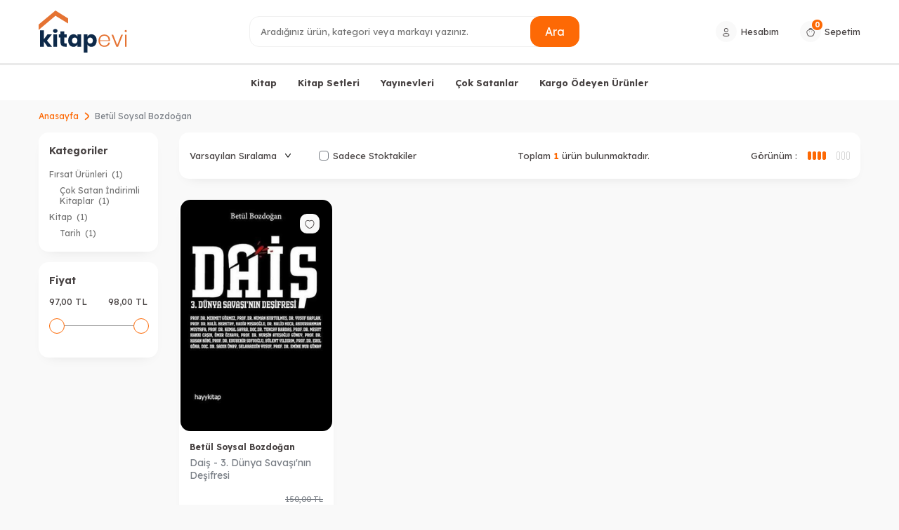

--- FILE ---
content_type: text/html; charset=UTF-8
request_url: https://www.kitapevi.com/betul-soysal-bozdogan
body_size: 18746
content:
<!DOCTYPE html>
<html lang="tr-TR" >
<head>
<meta charset="utf-8" />
<title>Kitapevi.com | En güncel kitaplar- %70 indirimli fiyatlarla</title>
<meta name="description" content="Tüm kitap kategorilerinde kaçırılmayacak fırsatlar sizleri bekliyor. Hemen sepete ekle ücretsiz kargo fırsatını kaçırma! En çok satan kitap setleri" />
<meta name="copyright" content="T-Soft E-Ticaret Sistemleri" />
<script>window['PRODUCT_DATA'] = [];</script>
<meta name="robots" content="index,follow" /><link rel="canonical" href="https://www.kitapevi.com/betul-soysal-bozdogan"/>

            <meta property="og:image" content="/Data/EditorFiles/tasarim/logo.svg"/>
            <meta name="twitter:image" content="/Data/EditorFiles/tasarim/logo.svg" />
            <meta property="og:type" content="product.group" />
            <meta property="og:title" content="Kitapevi.com | En güncel kitaplar- %70 indirimli fiyatlarla" />
            <meta property="og:description" content="Tüm kitap kategorilerinde kaçırılmayacak fırsatlar sizleri bekliyor. Hemen sepete ekle ücretsiz kargo fırsatını kaçırma! En çok satan kitap setleri" />
            <meta property="og:url" content="https://www.kitapevi.com/betul-soysal-bozdogan" />
            <meta property="og:site_name" content="https://www.kitapevi.com/" />
            <meta name="twitter:card" content="summary" />
            <meta name="twitter:title" content="Kitapevi.com | En güncel kitaplar- %70 indirimli fiyatlarla" />
            <meta name="twitter:description" content="Tüm kitap kategorilerinde kaçırılmayacak fırsatlar sizleri bekliyor. Hemen sepete ekle ücretsiz kargo fırsatını kaçırma! En çok satan kitap setleri" />
            <script>
                const E_EXPORT_ACTIVE = 0;
                const CART_DROPDOWN_LIST = true;
                const ENDPOINT_PREFIX = '';
                const ENDPOINT_ALLOWED_KEYS = [];
                const SETTINGS = {"KVKK_REQUIRED":1,"NEGATIVE_STOCK":"0","DYNAMIC_LOADING_SHOW_BUTTON":1,"IS_COMMENT_RATE_ACTIVE":1};
                try {
                    var PAGE_TYPE = 'brand';
                    var PAGE_ID = 31;
                    var ON_PAGE_READY = [];
                    var THEME_VERSION = 'v5';
                    var THEME_FOLDER = 'v5-basic';
                    var MEMBER_INFO = {"ID":0,"CODE":"","FIRST_NAME":"","BIRTH_DATE":"","GENDER":"","LAST_NAME":"","MAIL":"","MAIL_HASH":"","PHONE":"","PHONE_HASH":"","PHONE_HASH_SHA":"","GROUP":0,"TRANSACTION_COUNT":0,"REPRESENTATIVE":"","KVKK":-1,"COUNTRY":"TR","E_COUNTRY":""};
                    var IS_VENDOR = 0;
                    var MOBILE_ACTIVE = false;
                    var CART_COUNT = '0';
                    var CART_TOTAL = '0,00';
                    var SESS_ID = '0807593e936fc885607b116565621104';
                    var LANGUAGE = 'tr';
                    var CURRENCY = 'TL';
                    var SEP_DEC = ',';
                    var SEP_THO = '.';
                    var DECIMAL_LENGTH = 2;  
                    var SERVICE_INFO = null;
                    var CART_CSRF_TOKEN = '8232a592e152d8b10b6e16e07d954db02f713abcca63d6d2962f40af4256d906';
                    var CSRF_TOKEN = 'upG/wKbYsQPiUMGMXk97JLdt1UqrgnVVcs5L2CcIMUc=';
                    
                }
                catch(err) { }
            </script>
            <link rel="preload" as="font" href="/theme/v5/css/fonts/tsoft-icon.woff2?v=1" type="font/woff2" crossorigin>
<link rel="preconnect" href="https://fonts.gstatic.com" crossorigin>
<link rel="preload" as="style" href="https://fonts.googleapis.com/css?family=Lexend:100,200,300,regular,500,600,700,800,900&display=sans-serif">
<link rel="stylesheet" href="https://fonts.googleapis.com/css?family=Lexend:100,200,300,regular,500,600,700,800,900&display=sans-serif" media="print" onload="this.media='all'">
<noscript>
<link rel="stylesheet" href="https://fonts.googleapis.com/css?family=Lexend:100,200,300,regular,500,600,700,800,900&display=sans-serif">
</noscript>
<link type="text/css" rel="stylesheet" href="/srv/compressed/load/all/css/tr/31/0.css?v=1765369422&isTablet=0&isMobile=1&userType=Ziyaretci">
<link rel="shortcut icon" href="//kitapevi.com/Data/EditorFiles/favicon-2.ico">
<meta name="viewport" content="width=device-width, initial-scale=1">
<script>
if (navigator.userAgent.indexOf('iPhone') > -1 || PAGE_ID == 91) {
document.querySelector("[name=viewport]").setAttribute('content', 'width=device-width, initial-scale=1, maximum-scale=1');
}
</script>
<script src="/theme/v5/js/callbacks.js?v=1765369422"></script>
<script src="/js/tsoftapps/v5/header.js?v=1765369422"></script>
<!-- Google Tag Manager -->
<script>(function(w,d,s,l,i){w[l]=w[l]||[];w[l].push({'gtm.start':
new Date().getTime(),event:'gtm.js'});var f=d.getElementsByTagName(s)[0],
j=d.createElement(s),dl=l!='dataLayer'?'&l='+l:'';j.async=true;j.src=
'https://www.googletagmanager.com/gtm.js?id='+i+dl;f.parentNode.insertBefore(j,f);
})(window,document,'script','dataLayer','GTM-TM6BHJW7');</script>
<!-- End Google Tag Manager --><!-- Google tag (gtag.js) -->
<script async src="https://www.googletagmanager.com/gtag/js?id=AW-10848334647"></script>
<script>
window.dataLayer = window.dataLayer || [];
function gtag(){dataLayer.push(arguments);}
gtag('js', new Date());
gtag('config', 'AW-10848334647');
</script><meta name="google-site-verification" content="0pkWjF0P7QjETc_0EY0iMKYTIv0mHjhDeh6-0jxFOao" /><!-- T-Soft Apps - Google GTAG - Tracking Code Start -->
<script async src="https://www.googletagmanager.com/gtag/js?id=G-EZ8PYK2GTS"></script>
<script>
function gtag() {
dataLayer.push(arguments);
}
</script>
<!-- T-Soft Apps - Google GTAG - Tracking Code End --><script>
if(typeof window.FB_EVENT_ID == 'undefined'){
window.FB_EVENT_ID = "fb_" + new Date().getTime();
}
</script><meta name="google-site-verification" content="juAKRCfO-vyI7OlRlY5u85h-_z6bhSsBAjG8RReiUIQ" /><!-- Google Tag Manager -->
<script>(function(w,d,s,l,i){w[l]=w[l]||[];w[l].push({'gtm.start':
new Date().getTime(),event:'gtm.js'});var f=d.getElementsByTagName(s)[0],
j=d.createElement(s),dl=l!='dataLayer'?'&l='+l:'';j.async=true;j.src=
'https://www.googletagmanager.com/gtm.js?id='+i+dl;f.parentNode.insertBefore(j,f);
})(window,document,'script','dataLayer','GTM-TM6BHJW7');</script>
<!-- End Google Tag Manager -->
</head>
<body><!-- Global site tag (gtag.js) - Google Analytics -->
<script async src="https://www.googletagmanager.com/gtag/js?id=UA-239960654-2"></script>
<script>
window.dataLayer = window.dataLayer || [];
function gtag(){dataLayer.push(arguments);}
gtag('js', new Date());
gtag('config', 'UA-239960654-2');
</script>
<!-- Google Tag Manager (noscript) -->
<noscript><iframe src="https://www.googletagmanager.com/ns.html?id=GTM-TM6BHJW7"
height="0" width="0" style="display:none;visibility:hidden"></iframe></noscript>
<!-- End Google Tag Manager (noscript) --><!-- Google Tag Manager (noscript) -->
<noscript><iframe src="https://www.googletagmanager.com/ns.html?id=GTM-TM6BHJW7"
height="0" width="0" style="display:none;visibility:hidden"></iframe></noscript>
<!-- End Google Tag Manager (noscript) -->
<input type="hidden" id="cookie-law" value="0"><div class="w-100 d-flex flex-wrap ">
<div class=" col-12 col-sm-12 col-md-12 col-lg-12 col-xl-12 col-xxl-12 column-314  "><div class="row">
<div id="relation|352" data-id="352" class="relArea col-12 v5-basic  folder-header tpl-default "><div class="row">
<header id="header-wrapper" class="container-fluid mb-1">
<div class="row">
<div id="header-sticky" class="w-100 bg-white" data-toggle="sticky" data-parent="#header-wrapper" data-class="header-sticky">
<div id="header-main" class="w-100 py-1 border-bottom border-light bg-white">
<div class="container">
<div class="row align-items-center">
<div class="col-4 d-lg-none">
<a href="#mobile-menu-352" data-toggle="drawer" class="header-mobile-menu-btn">
<i class="ti-menu text-primary"></i>
</a>
</div>
<div class="col-4 col-lg-3 d-flex">
<a href="https://www.kitapevi.com/" id="logo">
<p><img src="/Data/EditorFiles/tasarim/logo.svg" alt="kitapevi" width="200" height="95" /></p>
</a>
</div>
<div id="header-search" class="col-12 col-lg-5 order-2 order-lg-0 mt-1 mt-lg-0">
<form action="/arama" method="get" autocomplete="off" id="search" class="w-100 position-relative">
<input id="live-search" type="search" name="q" placeholder="Aradığınız ürün, kategori veya markayı yazınız." class="form-control form-control-md"
data-search="live-search" v-model="searchVal" data-licence="1">
<button type="submit" class="btn btn-primary">Ara</button>
<div class="bg-white border border-round search-form-list" id="dynamic-search-352" v-if="searchVal.length > 0 && data != ''" v-cloak>
<div class="w-100 p-1 d-flex flex-wrap dynamic-search">
<div class="col-12 col-sm dynamic-search-item p-1" v-if="data.products.length > 0">
<div class="block-title border-bottom border-light">Ürünler</div>
<ul>
<li v-for="P in data.products">
<a :href="'/' + P.url">
<span class="search-image" v-if="P.image"><img :src="P.image" :alt="P.title"></span>
{{ P.title }}
</a>
</li>
</ul>
</div>
<div class="col-12 col-sm dynamic-search-item p-1" v-if="data.categories.length > 0">
<div class="block-title border-bottom border-light">Kategoriler</div>
<ul>
<li v-for="C in data.categories">
<a :href="'/' + C.url">
<span class="search-image" v-if="C.image"><img :src="C.image" :alt="C.title"></span>
{{ C.title }}
</a>
</li>
</ul>
</div>
<div class="col-12 col-sm dynamic-search-item p-1" v-if="data.brands.length > 0">
<div class="block-title border-bottom border-light">Markalar</div>
<ul>
<li v-for="B in data.brands">
<a :href="'/' + B.url">
<span class="search-image" v-if="B.image"><img :src="B.image" :alt="B.title"></span>
{{ B.title }}
</a>
</li>
</ul>
</div>
<div class="col-12 col-sm dynamic-search-item p-1" v-if="data.combines.length > 0">
<div class="block-title border-bottom border-light">Kombinler</div>
<ul>
<li v-for="C in data.combines">
<a :href="'/' + C.url">
<span class="search-image" v-if="C.image"><img :src="C.image" :alt="C.title"></span>
{{ C.title }}
</a>
</li>
</ul>
</div>
<div class="dynamic-search-item p-1" v-if="data.products.length < 1 && data.categories.length < 1 && data.brands.length < 1 && data.combines.length < 1">
Sonuç bulunamadı.
</div>
</div>
</div>
</form>
</div>
<div id="hm-links" class="col-4">
<div class="row align-items-center justify-content-flex-end">
<a href="/uye-girisi-sayfasi" class="px-1 d-flex align-items-center hm-link">
<i class="ti-user"></i>
<span class="d-none d-lg-block">Hesabım</span>
</a>
<a href="/sepet" class="px-1 d-flex align-items-center hm-link">
<i class="ti-basket-outline position-relative"><span class="bg-primary text-white fw-bold border-circle cart-soft-count">0</span></i>
<span class="d-none d-lg-block">Sepetim</span>
</a>
</div>
</div>
</div>
</div>
</div>
<nav id="main-menu" class="container-fluid px-0 d-none d-lg-block bg-white">
<div class="container">
<ul class="d-flex justify-content-center position-relative menu menu menu-352">
<li class="px-1">
<a href="https://www.kitapevi.com/kitap" target="" class="d-flex align-items-center w-100 text-center fw-bold ">Kitap</a>
<div class="w-100 p-2 sub-menu border-round">
<div class="row">
<div class="col-2 mb-1">
<a href="https://www.kitapevi.com/edebiyat" target="" class="fw-bold d-inline-block ">
Edebiyat
</a>
<ul class="d-block mt-1">
<li class="w-100">
<a href="https://www.kitapevi.com/deneme-yazin" target="" class="d-inline-block ">Deneme-Yazın</a>
</li>
<li class="w-100">
<a href="https://www.kitapevi.com/dunya-klasikleri-46" target="" class="d-inline-block ">Dünya Klasikleri</a>
</li>
<li class="w-100">
<a href="https://www.kitapevi.com/roman" target="" class="d-inline-block ">Roman</a>
</li>
<li class="w-100">
<a href="https://www.kitapevi.com/turk-klasikleri" target="" class="d-inline-block ">Türk Klasikleri</a>
</li>
<li class="w-100">
<a href="https://www.kitapevi.com/oyku" target="" class="d-inline-block ">Öykü</a>
</li>
<li class="w-100">
<a href="https://www.kitapevi.com/siir-50" target="" class="d-inline-block ">Şiir</a>
</li>
</ul>
</div>
<div class="col-2 mb-1">
<a href="https://www.kitapevi.com/aile-cocuk" target="" class="fw-bold d-inline-block ">
Aile-Çocuk
</a>
</div>
<div class="col-2 mb-1">
<a href="https://www.kitapevi.com/din-mitoloji" target="" class="fw-bold d-inline-block ">
Din-Mitoloji
</a>
</div>
<div class="col-2 mb-1">
<a href="https://www.kitapevi.com/egitim" target="" class="fw-bold d-inline-block ">
Eğitim
</a>
</div>
<div class="col-2 mb-1">
<a href="https://www.kitapevi.com/felsefe" target="" class="fw-bold d-inline-block ">
Felsefe
</a>
</div>
<div class="col-2 mb-1">
<a href="https://www.kitapevi.com/kisisel-gelisim" target="" class="fw-bold d-inline-block ">
Kişisel Gelişim
</a>
</div>
<div class="col-2 mb-1">
<a href="https://www.kitapevi.com/psikoloji" target="" class="fw-bold d-inline-block ">
Psikoloji
</a>
</div>
<div class="col-2 mb-1">
<a href="https://www.kitapevi.com/tarih" target="" class="fw-bold d-inline-block ">
Tarih
</a>
</div>
<div class="col-2 mb-1">
<a href="https://www.kitapevi.com/saglik-kitaplari" target="" class="fw-bold d-inline-block ">
Sağlık
</a>
</div>
</div>
</div>
</li>
<li class="px-1">
<a href="https://www.kitapevi.com/set" target="" class="d-flex align-items-center w-100 text-center fw-bold ">Kitap Setleri</a>
<div class="w-100 p-2 sub-menu border-round">
<div class="row">
<div class="col-2 mb-1">
<a href="https://www.kitapevi.com/bilim-kurgu-setleri" target="" class="fw-bold d-inline-block ">
Bilim Kurgu Setleri
</a>
</div>
<div class="col-2 mb-1">
<a href="https://www.kitapevi.com/dini-setler" target="" class="fw-bold d-inline-block ">
Dini Setler
</a>
</div>
<div class="col-2 mb-1">
<a href="https://www.kitapevi.com/edebiyat-setleri" target="" class="fw-bold d-inline-block ">
Edebiyat Setleri
</a>
</div>
<div class="col-2 mb-1">
<a href="https://www.kitapevi.com/egitim-setleri" target="" class="fw-bold d-inline-block ">
Eğitim Setleri
</a>
</div>
<div class="col-2 mb-1">
<a href="https://www.kitapevi.com/felsefe-setleri" target="" class="fw-bold d-inline-block ">
Felsefe Setleri
</a>
</div>
<div class="col-2 mb-1">
<a href="https://www.kitapevi.com/kisisel-gelisim-setleri" target="" class="fw-bold d-inline-block ">
Kişisel Gelişim Setleri
</a>
</div>
<div class="col-2 mb-1">
<a href="https://www.kitapevi.com/psikoloji-setleri" target="" class="fw-bold d-inline-block ">
Psikoloji Setleri
</a>
</div>
<div class="col-2 mb-1">
<a href="https://www.kitapevi.com/saglik-setleri" target="" class="fw-bold d-inline-block ">
Sağlık Setleri
</a>
</div>
<div class="col-2 mb-1">
<a href="https://www.kitapevi.com/siyaset-setleri" target="" class="fw-bold d-inline-block ">
Siyaset Setleri
</a>
</div>
<div class="col-2 mb-1">
<a href="https://www.kitapevi.com/spor-setleri" target="" class="fw-bold d-inline-block ">
Spor Setleri
</a>
</div>
<div class="col-2 mb-1">
<a href="https://www.kitapevi.com/tarih-setleri" target="" class="fw-bold d-inline-block ">
Tarih Setleri
</a>
</div>
<div class="col-2 mb-1">
<a href="https://www.kitapevi.com/cocuk-setleri" target="" class="fw-bold d-inline-block ">
Çocuk Setleri
</a>
</div>
</div>
</div>
</li>
<li class="px-1">
<a href="https://www.kitapevi.com/yayinevleri" target="" class="d-flex align-items-center w-100 text-center fw-bold ">Yayınevleri</a>
<div class="w-100 p-2 sub-menu border-round">
<div class="row">
<div class="col-2 mb-1">
<a href="https://www.kitapevi.com/ephesus" target="" class="fw-bold d-inline-block ">
Ephesus
</a>
</div>
<div class="col-2 mb-1">
<a href="https://www.kitapevi.com/dorlion" target="" class="fw-bold d-inline-block ">
Dorlion
</a>
</div>
<div class="col-2 mb-1">
<a href="https://www.kitapevi.com/destek-yayinlari" target="" class="fw-bold d-inline-block ">
Destek
</a>
</div>
<div class="col-2 mb-1">
<a href="https://www.kitapevi.com/miniskulkitap" target="" class="fw-bold d-inline-block ">
Minüskülkitap
</a>
</div>
<div class="col-2 mb-1">
<a href="https://www.kitapevi.com/indigo" target="" class="fw-bold d-inline-block ">
İndigo Kitap
</a>
</div>
<div class="col-2 mb-1">
<a href="https://www.kitapevi.com/can-yayinlari-70" target="" class="fw-bold d-inline-block ">
Can Yayınları
</a>
</div>
<div class="col-2 mb-1">
<a href="https://www.kitapevi.com/kronik-kitap" target="" class="fw-bold d-inline-block ">
Kronik Kitap
</a>
</div>
<div class="col-2 mb-1">
<a href="https://www.kitapevi.com/mavi-cati-yayinlari-72" target="" class="fw-bold d-inline-block ">
Mavi Çatı Yayınları
</a>
</div>
<div class="col-2 mb-1">
<a href="https://www.kitapevi.com/yapi-kredi-yayinlari-73" target="" class="fw-bold d-inline-block ">
Yapı Kredi Yayınları
</a>
</div>
<div class="col-2 mb-1">
<a href="https://www.kitapevi.com/is-bankasi-yayinlari" target="" class="fw-bold d-inline-block ">
İş Bankası Yayınları
</a>
</div>
<div class="col-2 mb-1">
<a href="https://www.kitapevi.com/hayykitap" target="" class="fw-bold d-inline-block ">
Hayykitap
</a>
</div>
<div class="col-2 mb-1">
<a href="https://www.kitapevi.com/siyah-beyaz" target="" class="fw-bold d-inline-block ">
Siyah Beyaz
</a>
</div>
</div>
</div>
</li>
<li class="px-1">
<a href="https://www.kitapevi.com/cok-satanlar" target="" class="d-flex align-items-center w-100 text-center fw-bold ">Çok Satanlar</a>
</li>
<li class="px-1">
<a href="https://www.kitapevi.com/kargo-ucretini-odeyenler" target="" class="d-flex align-items-center w-100 text-center fw-bold ">Kargo Ödeyen Ürünler</a>
</li>
</ul>
</div>
</nav>
</div>
</div>
</header>
<div data-rel="mobile-menu-352" class="drawer-overlay"></div>
<div id="mobile-menu-352" class="drawer-wrapper" data-display="overlay" data-position="left">
<div class="w-100">
<div class="w-100 fw-bold mobile-menu-title p-2 bg-white border-round box-shadow">Menü</div>
<nav class="w-100 p-2">
<ul class="w-100">
<li class="w-100 p-2 bg-white border-round box-shadow mb-1">
<div class="d-flex align-items-center fw-bold text-uppercase text-primary menu-item " data-toggle="accordion">
Kitap
<span class="ml-auto text-body">
<i class="ti-plus"></i>
<i class="ti-minus"></i>
</span>
</div>
<div class="accordion-body">
<ul class="w-100">
<li class="w-100 mt-2">
<div class="d-flex align-items-center fw-bold text-uppercase text-primary menu-item " data-toggle="accordion">
Edebiyat
<span class="ml-auto text-body">
<i class="ti-plus"></i>
<i class="ti-minus"></i>
</span>
</div>
<div class="accordion-body">
<ul class="pl-2 w-100">
<li class="w-100 mt-2">
<a href="https://www.kitapevi.com/deneme-yazin" target="" class="d-block ">Deneme-Yazın</a>
</li>
<li class="w-100 mt-2">
<a href="https://www.kitapevi.com/dunya-klasikleri-46" target="" class="d-block ">Dünya Klasikleri</a>
</li>
<li class="w-100 mt-2">
<a href="https://www.kitapevi.com/roman" target="" class="d-block ">Roman</a>
</li>
<li class="w-100 mt-2">
<a href="https://www.kitapevi.com/turk-klasikleri" target="" class="d-block ">Türk Klasikleri</a>
</li>
<li class="w-100 mt-2">
<a href="https://www.kitapevi.com/oyku" target="" class="d-block ">Öykü</a>
</li>
<li class="w-100 mt-2">
<a href="https://www.kitapevi.com/siir-50" target="" class="d-block ">Şiir</a>
</li>
<li class="w-100 mt-2 mb-1">
<a href="https://www.kitapevi.com/edebiyat" target="" class="d-block text-underline text-primary">Tüm Ürünler</a>
</li>
</ul>
</div>
</li>
<li class="w-100 mt-2">
<a href="https://www.kitapevi.com/aile-cocuk" target="" class="d-flex align-items-center fw-bold text-uppercase ">Aile-Çocuk</a>
</li>
<li class="w-100 mt-2">
<a href="https://www.kitapevi.com/din-mitoloji" target="" class="d-flex align-items-center fw-bold text-uppercase ">Din-Mitoloji</a>
</li>
<li class="w-100 mt-2">
<a href="https://www.kitapevi.com/egitim" target="" class="d-flex align-items-center fw-bold text-uppercase ">Eğitim</a>
</li>
<li class="w-100 mt-2">
<a href="https://www.kitapevi.com/felsefe" target="" class="d-flex align-items-center fw-bold text-uppercase ">Felsefe</a>
</li>
<li class="w-100 mt-2">
<a href="https://www.kitapevi.com/kisisel-gelisim" target="" class="d-flex align-items-center fw-bold text-uppercase ">Kişisel Gelişim</a>
</li>
<li class="w-100 mt-2">
<a href="https://www.kitapevi.com/psikoloji" target="" class="d-flex align-items-center fw-bold text-uppercase ">Psikoloji</a>
</li>
<li class="w-100 mt-2">
<a href="https://www.kitapevi.com/tarih" target="" class="d-flex align-items-center fw-bold text-uppercase ">Tarih</a>
</li>
<li class="w-100 mt-2">
<a href="https://www.kitapevi.com/saglik-kitaplari" target="" class="d-flex align-items-center fw-bold text-uppercase ">Sağlık </a>
</li>
<li class="w-100 mt-2 mb-1">
<a href="https://www.kitapevi.com/kitap" target="" class="d-block text-underline text-primary">Tüm Ürünler</a>
</li>
</ul>
</div>
</li>
<li class="w-100 p-2 bg-white border-round box-shadow mb-1">
<div class="d-flex align-items-center fw-bold text-uppercase text-primary menu-item " data-toggle="accordion">
Kitap Setleri
<span class="ml-auto text-body">
<i class="ti-plus"></i>
<i class="ti-minus"></i>
</span>
</div>
<div class="accordion-body">
<ul class="w-100">
<li class="w-100 mt-2">
<a href="https://www.kitapevi.com/bilim-kurgu-setleri" target="" class="d-flex align-items-center fw-bold text-uppercase ">Bilim Kurgu Setleri</a>
</li>
<li class="w-100 mt-2">
<a href="https://www.kitapevi.com/dini-setler" target="" class="d-flex align-items-center fw-bold text-uppercase ">Dini Setler</a>
</li>
<li class="w-100 mt-2">
<a href="https://www.kitapevi.com/edebiyat-setleri" target="" class="d-flex align-items-center fw-bold text-uppercase ">Edebiyat Setleri</a>
</li>
<li class="w-100 mt-2">
<a href="https://www.kitapevi.com/egitim-setleri" target="" class="d-flex align-items-center fw-bold text-uppercase ">Eğitim Setleri</a>
</li>
<li class="w-100 mt-2">
<a href="https://www.kitapevi.com/felsefe-setleri" target="" class="d-flex align-items-center fw-bold text-uppercase ">Felsefe Setleri</a>
</li>
<li class="w-100 mt-2">
<a href="https://www.kitapevi.com/kisisel-gelisim-setleri" target="" class="d-flex align-items-center fw-bold text-uppercase ">Kişisel Gelişim Setleri</a>
</li>
<li class="w-100 mt-2">
<a href="https://www.kitapevi.com/psikoloji-setleri" target="" class="d-flex align-items-center fw-bold text-uppercase ">Psikoloji Setleri</a>
</li>
<li class="w-100 mt-2">
<a href="https://www.kitapevi.com/saglik-setleri" target="" class="d-flex align-items-center fw-bold text-uppercase ">Sağlık Setleri</a>
</li>
<li class="w-100 mt-2">
<a href="https://www.kitapevi.com/siyaset-setleri" target="" class="d-flex align-items-center fw-bold text-uppercase ">Siyaset Setleri</a>
</li>
<li class="w-100 mt-2">
<a href="https://www.kitapevi.com/spor-setleri" target="" class="d-flex align-items-center fw-bold text-uppercase ">Spor Setleri</a>
</li>
<li class="w-100 mt-2">
<a href="https://www.kitapevi.com/tarih-setleri" target="" class="d-flex align-items-center fw-bold text-uppercase ">Tarih Setleri</a>
</li>
<li class="w-100 mt-2">
<a href="https://www.kitapevi.com/cocuk-setleri" target="" class="d-flex align-items-center fw-bold text-uppercase ">Çocuk Setleri</a>
</li>
<li class="w-100 mt-2 mb-1">
<a href="https://www.kitapevi.com/set" target="" class="d-block text-underline text-primary">Tüm Ürünler</a>
</li>
</ul>
</div>
</li>
<li class="w-100 p-2 bg-white border-round box-shadow mb-1">
<div class="d-flex align-items-center fw-bold text-uppercase text-primary menu-item " data-toggle="accordion">
Yayınevleri
<span class="ml-auto text-body">
<i class="ti-plus"></i>
<i class="ti-minus"></i>
</span>
</div>
<div class="accordion-body">
<ul class="w-100">
<li class="w-100 mt-2">
<a href="https://www.kitapevi.com/ephesus" target="" class="d-flex align-items-center fw-bold text-uppercase ">Ephesus</a>
</li>
<li class="w-100 mt-2">
<a href="https://www.kitapevi.com/dorlion" target="" class="d-flex align-items-center fw-bold text-uppercase ">Dorlion </a>
</li>
<li class="w-100 mt-2">
<a href="https://www.kitapevi.com/destek-yayinlari" target="" class="d-flex align-items-center fw-bold text-uppercase ">Destek </a>
</li>
<li class="w-100 mt-2">
<a href="https://www.kitapevi.com/miniskulkitap" target="" class="d-flex align-items-center fw-bold text-uppercase ">Minüskülkitap</a>
</li>
<li class="w-100 mt-2">
<a href="https://www.kitapevi.com/indigo" target="" class="d-flex align-items-center fw-bold text-uppercase ">İndigo Kitap</a>
</li>
<li class="w-100 mt-2">
<a href="https://www.kitapevi.com/can-yayinlari-70" target="" class="d-flex align-items-center fw-bold text-uppercase ">Can Yayınları</a>
</li>
<li class="w-100 mt-2">
<a href="https://www.kitapevi.com/kronik-kitap" target="" class="d-flex align-items-center fw-bold text-uppercase ">Kronik Kitap</a>
</li>
<li class="w-100 mt-2">
<a href="https://www.kitapevi.com/mavi-cati-yayinlari-72" target="" class="d-flex align-items-center fw-bold text-uppercase ">Mavi Çatı Yayınları</a>
</li>
<li class="w-100 mt-2">
<a href="https://www.kitapevi.com/yapi-kredi-yayinlari-73" target="" class="d-flex align-items-center fw-bold text-uppercase ">Yapı Kredi Yayınları</a>
</li>
<li class="w-100 mt-2">
<a href="https://www.kitapevi.com/is-bankasi-yayinlari" target="" class="d-flex align-items-center fw-bold text-uppercase ">İş Bankası Yayınları</a>
</li>
<li class="w-100 mt-2">
<a href="https://www.kitapevi.com/hayykitap" target="" class="d-flex align-items-center fw-bold text-uppercase ">Hayykitap</a>
</li>
<li class="w-100 mt-2">
<a href="https://www.kitapevi.com/siyah-beyaz" target="" class="d-flex align-items-center fw-bold text-uppercase ">Siyah Beyaz</a>
</li>
<li class="w-100 mt-2 mb-1">
<a href="https://www.kitapevi.com/yayinevleri" target="" class="d-block text-underline text-primary">Tüm Ürünler</a>
</li>
</ul>
</div>
</li>
<li class="w-100 p-2 bg-white border-round box-shadow mb-1">
<a href="https://www.kitapevi.com/cok-satanlar" target="" class="d-block fw-bold text-uppercase text-primary ">Çok Satanlar</a>
</li>
<li class="w-100 p-2 bg-white border-round box-shadow mb-1">
<a href="https://www.kitapevi.com/kargo-ucretini-odeyenler" target="" class="d-block fw-bold text-uppercase text-primary ">Kargo Ödeyen Ürünler</a>
</li>
</ul>
</nav>
</div>
</div>
<div class="bg-primary text-white text-center border border-white scroll-to-up" id="scroll-to-up-352">
<i class="ti-arrow-up"></i>
</div>
</div></div>
</div></div>
</div>
<div class="w-100 d-flex flex-wrap "><div class="container"><div class="row">
<div class=" col-12 col-sm-12 col-md-12 col-lg-12 col-xl-12 col-xxl-12 column-315  "><div class="row">
<div id="relation|353" data-id="353" class="relArea col-12 v5-basic  folder-breadcrumb tpl-default "><div class="row"><nav class="col-12 mb-1 breadcrumb">
<ul class="clearfix list-type-none d-flex flex-wrap align-items-center">
<li class="d-inline-flex align-items-center">
<a href="https://www.kitapevi.com/" class="breadcrumb-item d-flex align-items-center text-primary">
Anasayfa
</a>
</li>
<li class="d-inline-flex align-items-center">
<i class="ti-arrow-right text-primary"></i>
<span class="breadcrumb-item text-gray">Betül Soysal Bozdoğan</span>
</li>
</ul>
</nav>
<script type="application/ld+json">
{"@context":"https:\/\/schema.org","@type":"BreadcrumbList","itemListElement":[{"@type":"ListItem","position":1,"name":"Anasayfa","item":"https:\/\/www.kitapevi.com\/"},{"@type":"ListItem","position":2,"name":"Betül Soysal Bozdoğan"}]}
</script>
</div></div>
</div></div>
</div></div></div>
<div class="w-100 d-flex flex-wrap "><div class="container"><div class="row">
<div class=" col-12 col-sm-12 col-md-3 col-lg-2 col-xl-2 col-xxl-2 column-316  "><div class="row">
<div id="relation|354" data-id="354" class="relArea col-12 v5-basic  folder-filter tpl-default "><div class="row"><div data-rel="product-filter" class="drawer-overlay"></div>
<div id="product-filter" class="col-12" data-position="left" v-cloak>
    <div class="row" v-if="IS_MOBILE">
        <div class="col-12 d-flex align-items-center fw-bold mobile-filter-title p-2 bg-white border-round box-shadow mb-2">
            <span>Filtre</span>
            <div class="ml-auto">
                <input type="checkbox" id="filter-stock" :checked="PARAMS.stock" class="form-control" @change='PARAMS.stock = !PARAMS.stock'>
                <label for="filter-stock" id="label-filter-stock" class="fw-regular p-0 m-0" :class="{'text-primary' : PARAMS.stock}">
                    <span class="input-checkbox">
                        <i class="ti-check"></i>
                    </span>
                    Stoktakiler
                </label>
            </div>
        </div>
    </div>
    <div class="w-100 mb-2" v-if="!LOADING">
        <div class="row mx-0">
            <section class="col-12 mb-1 bg-white border-round box-shadow p-1 filter-card" v-if="FILTERS.SELECTED && FILTERS.SELECTED.length > 0">
                <div class="row">
                    <h5 class="col-12 d-flex filter-title accordion-title active" data-toggle="accordion">
                        Seçilen Filtreler
                        <span class="ml-auto" v-if="IS_MOBILE">
                            <i class="ti-plus"></i>
                            <i class="ti-minus"></i>
                        </span>
                    </h5>
                    <div class="col-12 filter-body accordion-body show">
                        <span class="selected-item ease d-inline-block" v-for="SELECTED in FILTERS.SELECTED" @click="clearFilter(SELECTED)" >
                            {{ SELECTED.TEXT }} &times;
                        </span>
                        <div class="mt-1" v-if="FILTERS.SELECTED.length > 1">
                            <button type="button" class="btn selected-btn btn-dark" @click="clearFilter('all')">HEPSİNİ SİL</button>
                        </div>
                    </div>
                </div>
            </section>
            <section class="col-12 mb-1 bg-white border-round box-shadow p-1 filter-card" v-if="FILTERS.CATEGORIES && FILTERS.CATEGORIES.length">
                <div class="row">
                    <h5 class="col-12 d-flex filter-title accordion-title active" data-toggle="accordion">
                        Kategoriler
                        <span class="ml-auto" v-if="IS_MOBILE">
                            <i class="ti-plus"></i>
                            <i class="ti-minus"></i>
                        </span>
                    </h5>
                    <div class="col-12 filter-body accordion-body show">
                        <ul class="list-style-none filter-list">
                            <li v-for="(CAT, index) in FILTERS.CATEGORIES" :class="{'mb-1' : FILTERS.CATEGORIES.length < index + 1}">
                                <a :href="'/' + CAT.URL" class="filter-item" :class="{'text-primary fw-bold' : CAT.SELECTED == 1}">{{ CAT.NAME }}<span v-if="FILTERS?.SETTINGS?.SHOW_COUNT">&nbsp; ({{ CAT.COUNT }})</span></a>
                                <div class="pl-1" v-if="CAT.CHILDREN.length">
                                    <ul class="list-style-none">
                                        <li v-for="SUB in CAT.CHILDREN">
                                            <a :href="'/' + SUB.URL" class="filter-item" :class="{'text-primary fw-bold' : SUB.SELECTED == 1}">{{ SUB.NAME }}<span v-if="FILTERS?.SETTINGS?.SHOW_COUNT">&nbsp; ({{ SUB.COUNT }})</span></a>
                                        </li>
                                    </ul>
                                </div>
                            </li>
                        </ul>
                    </div>
                </div>
            </section>
            <section class="col-12 mb-1 bg-white border-round box-shadow p-1 filter-card" v-if="FILTERS.VARIANTS && FILTERS.VARIANTS.TYPE1_LIST && FILTERS.VARIANTS.TYPE1_LIST.length">
                <div class="row">
                    <h5 class="col-12 d-flex filter-title accordion-title active" data-toggle="accordion">
                        {{ FILTERS.VARIANTS.TYPE1_NAME }}
                        <span class="ml-auto" v-if="IS_MOBILE">
                            <i class="ti-plus"></i>
                            <i class="ti-minus"></i>
                        </span>
                    </h5>
                    <div class="col-12 filter-body accordion-body show">
                        <div class="w-100 position-relative filter-search ti-search mb-1" v-if="FILTERS.VARIANTS.TYPE1_LIST.length > 10">
                            <input type="text" class="form-control" :placeholder="FILTERS.VARIANTS.TYPE1_NAME + ' ara'" @keyup="search($event, 'filter-search-v1')"/>
                        </div>
                        <ul class="list-style-none filter-list" data-filter-search="filter-search-v1">
                            <li class="filter-list-item" v-for="(V1, index) in FILTERS.VARIANTS.TYPE1_LIST" :data-title="V1.NAME">
                                <input type="checkbox" :id="'type1_' + V1.ID" :checked="V1.SELECTED == 1" class="form-control" @change="select('FILTERS.VARIANTS.TYPE1_LIST', index)">
                                <label :for="'type1_' + V1.ID" :id="'label-type1_' + V1.ID" class="filter-item" :class="{'text-primary' : V1.SELECTED == 1}">
                                    <span class="input-checkbox">
                                        <i class="ti-check"></i>
                                    </span>
                                    <span class="filter-item-name">
                                        {{ V1.NAME }} <span v-if="FILTERS?.SETTINGS?.SHOW_COUNT"> ({{ V1.COUNT }})</span>
                                    </span>
                                </label>
                            </li>
                        </ul>
                    </div>
                </div>
            </section>
            <section class="col-12 mb-1 bg-white border-round box-shadow p-1 filter-card" v-if="FILTERS.VARIANTS && FILTERS.VARIANTS.TYPE2_LIST && FILTERS.VARIANTS.TYPE2_LIST.length">
                <div class="row">
                    <h5 class="col-12 d-flex filter-title accordion-title active" data-toggle="accordion">
                        {{ FILTERS.VARIANTS.TYPE2_NAME }}
                        <span class="ml-auto" v-if="IS_MOBILE">
                            <i class="ti-plus"></i>
                            <i class="ti-minus"></i>
                        </span>
                    </h5>
                    <div class="col-12 filter-body accordion-body show">
                        <div class="w-100 position-relative filter-search ti-search mb-1" v-if="FILTERS.VARIANTS.TYPE2_LIST.length > 10">
                            <input type="text" class="form-control" :placeholder="FILTERS.VARIANTS.TYPE2_NAME + ' ara'" @keyup="search($event, 'filter-search-v2')"/>
                        </div>
                        <ul class="list-style-none filter-list" data-filter-search="filter-search-v2">
                            <li class="filter-list-item" v-for="(V2, index) in FILTERS.VARIANTS.TYPE2_LIST" :data-title="V2.NAME">
                                <input type="checkbox" :id="'type2_' + V2.ID" :checked="V2.SELECTED == 1" class="form-control" @change="select('FILTERS.VARIANTS.TYPE2_LIST', index)">
                                <label :for="'type2_' + V2.ID" :id="'label-type2_' + V2.ID" class="filter-item" :class="{'text-primary' : V2.SELECTED == 1}">
                                    <span class="input-checkbox">
                                        <i class="ti-check"></i>
                                    </span>
                                    <span class="filter-item-name">
                                        {{ V2.NAME }} <span v-if="FILTERS?.SETTINGS?.SHOW_COUNT"> ({{ V2.COUNT }})</span>
                                    </span>
                                </label>
                            </li>
                        </ul>
                    </div>
                </div>
            </section>
            <section class="col-12 mb-1 bg-white border-round box-shadow p-1 filter-card" v-if="FILTERS.BRANDS && FILTERS.BRANDS.length">
                <div class="row">
                    <h5 class="col-12 d-flex filter-title accordion-title active" data-toggle="accordion">
                        Marka
                        <span class="ml-auto" v-if="IS_MOBILE">
                            <i class="ti-plus"></i>
                            <i class="ti-minus"></i>
                        </span>
                    </h5>
                    <div class="col-12 filter-body accordion-body show">
                        <div class="w-100 position-relative filter-search ti-search mb-1" v-if="FILTERS.BRANDS.length > 10">
                            <input type="text" class="form-control" placeholder="Marka ara" @keyup="search($event, 'filter-search-brand')"/>
                        </div>
                        <ul class="list-style-none filter-list" data-filter-search="filter-search-brand">
                            <li class="filter-list-item" v-for="(B, index) in FILTERS.BRANDS" :data-title="B.NAME">
                                <input type="checkbox" :id="'brand' + B.ID" :checked="B.SELECTED == 1" class="form-control" @change="select('FILTERS.BRANDS', index)">
                                <label :for="'brand' + B.ID" :id="'label-brand' + B.ID" class="filter-item" :class="{'text-primary' : B.SELECTED == 1}">
                                    <span class="input-checkbox">
                                        <i class="ti-check"></i>
                                    </span>
                                    <span class="filter-item-name">
                                        {{ B.NAME }} <span v-if="FILTERS?.SETTINGS?.SHOW_COUNT"> ({{ B.COUNT }})</span>
                                    </span>
                                </label>
                            </li>
                        </ul>
                    </div>
                </div>
            </section>
            <section class="col-12 mb-1 bg-white border-round box-shadow p-1 filter-card" v-if="FILTERS.MODELS && FILTERS.MODELS.length">
                <div class="row">
                    <h5 class="col-12 d-flex filter-title accordion-title active" data-toggle="accordion">
                        Model
                        <span class="ml-auto" v-if="IS_MOBILE">
                            <i class="ti-plus"></i>
                            <i class="ti-minus"></i>
                        </span>
                    </h5>
                    <div class="col-12 filter-body accordion-body show">
                        <div class="w-100 position-relative filter-search ti-search mb-1" v-if="FILTERS.MODELS.length > 10">
                            <input type="text" class="form-control" placeholder="Model ara" @keyup="search($event, 'filter-search-model')"/>
                        </div>
                        <ul class="list-style-none filter-list" data-filter-search="filter-search-model">
                            <li class="filter-list-item" v-for="(M, index) in FILTERS.MODELS" :data-title="M.NAME">
                                <input type="checkbox" :id="'model' + M.ID" :checked="M.SELECTED == 1" class="form-control" @change="select('FILTERS.MODELS', index)">
                                <label :for="'model' + M.ID" :id="'label-model' + M.ID" class="filter-item" :class="{'text-primary' : M.SELECTED == 1}">
                                    <span class="input-checkbox">
                                        <i class="ti-check"></i>
                                    </span>
                                    <span class="filter-item-name">
                                        {{ M.NAME }} <span v-if="FILTERS?.SETTINGS?.SHOW_COUNT"> ({{ M.COUNT }})</span>
                                    </span>
                                </label>
                            </li>
                        </ul>
                    </div>
                </div>
            </section>
            <section class="col-12 mb-1 bg-white border-round box-shadow p-1 filter-card" v-for="(FILTER, index) in FILTERS.FILTERS" v-if="FILTERS.FILTERS">
                <div class="row">
                    <h5 class="col-12 d-flex filter-title accordion-title active" data-toggle="accordion">
                        {{ FILTER.NAME }}
                        <span class="ml-auto" v-if="IS_MOBILE">
                            <i class="ti-plus"></i>
                            <i class="ti-minus"></i>
                        </span>
                    </h5>
                    <div class="col-12 filter-body accordion-body show" v-if="FILTER.TYPE != 2">
                        <div class="w-100 position-relative filter-search ti-search mb-1" v-if="FILTER.VALUES.length > 10">
                            <input type="text" class="form-control" :placeholder="FILTER.NAME + ' ara'" @keyup="search($event, 'filter-search-f' + index)"/>
                        </div>
                        <ul class="list-style-none d-flex flex-wrap filter-list-color" :data-filter-search="'filter-search-f' + index" v-if="FILTER.VIEW == 'color'">
                            <li class="filter-list-item" v-for="(F, subIndex) in FILTER.VALUES" :data-title="F.NAME">
                                <input type="checkbox" :id="'filter-' + FILTER.ID + F.ID" :checked="F.SELECTED == 1" class="form-control" @change="filter(index,subIndex)">
                                <label :for="'filter-' + FILTER.ID + F.ID" :id="'label-' + FILTER.ID + F.ID" class="filter-color d-flex w-100 m-0 position-relative" :title="F.NAME">
                                <span class="image-wrapper border border-round" :style="`background-color:${F.DATA}`">
                                        <span class="image-inner"></span>
                                    </span>
                                    <span class="input-checkbox" :class="F.SELECTED == 1 ? 'd-block' : 'd-none'">
                                        <i class="ti-check"></i>
                                    </span>
                                </label>
                            </li>
                        </ul>
                        <ul class="list-style-none d-flex flex-wrap filter-list-shape" :data-filter-search="'filter-search-f' + index" v-else-if="FILTER.VIEW == 'shape'">
                            <li class="filter-list-item" v-for="(F, subIndex) in FILTER.VALUES" :data-title="F.NAME">
                                <input type="checkbox" ::id="'filter-' + FILTER.ID + F.ID" :checked="F.SELECTED == 1" class="form-control" @change="filter(index,subIndex)">
                                <label :for="'filter-' + FILTER.ID + F.ID" :id="'label-' + FILTER.ID + F.ID" class="filter-shape w-100 m-0" :title="F.NAME" :class="{'shape-checked' : F.SELECTED == 1}">
                                    <span class="image-wrapper border border-round bg-white">
                                        <span class="image-inner">
                                            <img :src="F.DATA" :alt="F.NAME" v-if="F.DATA">
                                        </span>
                                    </span>
                                    <p class="shape-name text-center">{{ F.NAME }}</p>
                                </label>
                            </li>
                        </ul>
                        <ul class="list-style-none filter-list" :data-filter-search="'filter-search-f' + index" v-else>
                            <li class="filter-list-item" v-for="(F, subIndex) in FILTER.VALUES" :data-title="F.NAME">
                                <input type="checkbox" :id="'filter-' + FILTER.ID + F.ID" :checked="F.SELECTED == 1" class="form-control" @change="filter(index,subIndex)">
                                <label :for="'filter-' + FILTER.ID + F.ID" :id="'label-' + FILTER.ID + F.ID" class="filter-item" :class="{'text-primary' : F.SELECTED == 1}">
                                    <span class="input-checkbox">
                                        <i class="ti-check"></i>
                                    </span>
                                    <span class="filter-item-name">
                                        {{ F.NAME }} <span v-if="FILTERS?.SETTINGS?.SHOW_COUNT"> ({{ F.COUNT }})</span>
                                    </span>
                                </label>
                            </li>
                        </ul>
                    </div>
                    <div class="col-12 filter-body filter-decimal-body accordion-body show" v-if="FILTER.TYPE == 2 && (FILTER.MAX != 0)">
                        <slider-range 
                            :id="'filter-decimal-slider' + FILTER.ID"
                            :params="FILTER.ID"
                            :min="FILTER.MIN" 
                            :max="FILTER.MAX" 
                            :start="[FILTER.MIN_SELECTED, FILTER.MAX_SELECTED]"
                            :decimal="true"
                        ></slider-range>
                    </div>
                </div>
            </section>
            <section class="col-12 mb-1 bg-white border-round box-shadow p-1 filter-card single-option d-md-none">
                <input type="checkbox" id="filter-stock" :checked="PARAMS.stock" class="form-control" @change='PARAMS.stock = !PARAMS.stock'>
                <label for="filter-stock" id="label-filter-stock" class="filter-item" :class="{'filter-item-active' : PARAMS.stock}">
                    <span class="input-checkbox">
                        <i class="ti-check"></i>
                    </span>
                    Stoktakiler
                </label>
            </section>
            <section class="col-12 mb-1 bg-white border-round box-shadow p-1 filter-card single-option d-md-none">
                <input type="checkbox" id="filter-discounted" :checked="PARAMS.discounted" class="form-control" @change='PARAMS.discounted = !PARAMS.discounted'>
                <label for="filter-discounted" id="label-filter-discounted" class="filter-item" :class="{'filter-item-active' : PARAMS.discounted}">
                    <span class="input-checkbox">
                        <i class="ti-check"></i>
                    </span>
                    İndirimli
                </label>
            </section>
            <section class="col-12 mb-1 bg-white border-round box-shadow p-1 filter-card single-option d-md-none">
                <input type="checkbox" id="filter-new" :checked="PARAMS.new" class="form-control" @change='PARAMS.new = !PARAMS.new'>
                <label for="filter-new" id="label-filter-new" class="filter-item" :class="{'filter-item-active' : PARAMS.new}">
                    <span class="input-checkbox">
                        <i class="ti-check"></i>
                    </span>
                    Yeni
                </label>
            </section>
            <section class="col-12 mb-1 bg-white border-round box-shadow p-1 filter-card" v-if="FILTERS.PRICE.MAX && FILTERS.PRICE.MAX > 0">
                <div class="row">
                    <h5 class="col-12 d-flex filter-title accordion-title active" data-toggle="accordion">
                        Fiyat
                        <span class="ml-auto" v-if="IS_MOBILE">
                            <i class="ti-plus"></i>
                            <i class="ti-minus"></i>
                        </span>
                    </h5>
                    <div class="col-12 filter-body accordion-body show">
                        <slider-range
                            :id="'filter-price-slider'" 
                            :min="FILTERS.PRICE.MIN" 
                            :max="FILTERS.PRICE.MAX" 
                            :start="[FILTERS.PRICE.MIN_SELECTED, FILTERS.PRICE.MAX_SELECTED]"
                            :currency="FILTERS.TARGET_CURRENCY"></slider-range>
                    </div>
                </div>
            </section>
            <div class="w-100 py-1" v-if="SETTING.FILTER_BUTTON">
                <button type="button" class="w-100 btn btn-primary text-uppercase d-flex justify-content-between" @click="run">
                    Seçimi Filtrele <i class="ti-arrow-right"></i>
                </button>
            </div>
        </div>
    </div>
</div></div></div>
</div></div>

<div class=" col-12 col-sm-12 col-md-9 col-lg-10 col-xl-10 col-xxl-10 column-317  "><div class="row">
<div id="relation|355" data-id="355" class="relArea col-12 v5-basic  folder-product-list tpl-support_custom "><div class="row">
<div class="col-12">
<div class="row">
<div id="product-list-panel" class="col-12 mb-2">
<div class="col-12 bg-white box-shadow border-round pt-1">
<div class="row align-items-center">
<div class="col-6 d-md-none pb-1">
<a href="#product-filter" data-toggle="drawer" data-platform="mobile" class="btn px-0 d-flex align-items-center justify-content-between">
<span class="text-body">Filtre</span>
<i class="ti-arrow-down"></i>
</a>
</div>
<div class="col-6 col-md-auto pb-1">
<select name="sort" id="sort" class="bg-transparent pl-0 form-control border-0 text-body" onchange="window.location.href = T.getLink('sort', this.options[this.selectedIndex].value)">
<option value="1" >Alfabetik A-Z</option>
<option value="2" >Alfabetik Z-A</option>
<option value="3" >Yeniden Eskiye</option>
<option value="4" >Eskiden Yeniye</option>
<option value="5" >Fiyat Artan</option>
<option value="6" >Fiyat Azalan</option>
<option value="7" >Rastgele</option>
<option value="8" >Puana Göre</option>
<option value="0" selected>Varsayılan Sıralama</option>
</select>
</div>
<div class="col-auto pb-1 d-none d-md-block">
<div class="position-relative">
<input type="checkbox" id="product-list-stock" class="form-control" value="1" onchange="window.location.href = T.getLink('stock', this.value)">
<label for="product-list-stock" id="label-product-list-stock" class="m-0 d-flex align-items-center fw-regular">
<span class="input-checkbox"><i class="ti-check"></i></span>Sadece Stoktakiler
</label>
</div>
</div>
<div class="col-auto ml-auto pb-1 d-none d-md-block">
Toplam <span class="text-primary fw-bold">1</span> ürün bulunmaktadır.
</div>
<div class="col-auto d-none d-xl-block ml-auto pb-1">
<div class="d-flex align-items-center page-layout">
<span>Görünüm : </span>
<a href="javascript:void(0)" class="ml-1 d-flex active" data-layout="3" data-toogle="layaout">
<i></i><i></i><i></i><i></i> </a>
<a href="javascript:void(0)" class="ml-1 d-flex" data-layout="4" data-toogle="layaout">
<i></i><i></i><i></i> </a>
</div>
</div>
</div>
</div>
</div>
<div class="col-12 mb-2 d-block text-center d-md-none">
Toplam <span class="text-primary fw-bold">1</span> ürün bulunmaktadır.
</div>
<div class="col-12" data-toggle="equalHeight" data-selector=".product-detail-card">
<div id="catalog355" class="row">
<div class="col-6 col-sm-4 col-md-4 col-lg-3 col-xl-3 mb-2 product-item">
<div class="w-100 h-100 d-flex flex-direction-column justify-content-between bg-white ease box-shadow border-round">
<div class="w-100 position-relative">
<a href="/dais-3-dunya-savasinin-desifresi" class="image-wrapper" title="Daiş - 3. Dünya Savaşı'nın Deşifresi">
<picture class="image-inner">
<img
src="/theme/standart/images/lazy_load_yukleniyor.gif" data-src="https://www.kitapevi.com/dais-3-dunya-savasinin-desifresi-tarih-betul-soysal-bozdogan-947-77-K.jpg" class="lazyload border-round" loading="lazy"
alt="Daiş - 3. Dünya Savaşı'nın Deşifresi - Betül Soysal Bozdoğan">
</picture>
</a>
<a class="add-favourite-btn" href="javascript:void(0);" data-id="776" title="Favorilerime Ekle"><i class="ti-heart-o"></i></a>
</div>
<div class="col-12 mt-1 product-detail-card">
<div class="row">
<a href="/betul-soysal-bozdogan" class="col-12 fw-bold text-body brand-title">Betül Soysal Bozdoğan</a>
<a href="/dais-3-dunya-savasinin-desifresi" class="col-12 product-title">Daiş - 3. Dünya Savaşı'nın Deşifresi</a>
<div class="col-12 pb-2 product-bottom-line">
<div class="row">
<input type="hidden" name="subPro776355" id="subPro776355" value="0" />
<input type="number" id="ProductCount776355" class="d-none" name="ProductCount776355" min="1" step="1" value="1">
<div class="col-12 product-price-wrapper text-right">
<div class="product-discounted-price text-gray text-delete ">
<span class="product-price-not-discounted">150,00</span> TL
</div>
<div class="current-price text-primary fw-semibold">
<span class="product-price">97,50</span> TL
</div>
</div>
</div>
</div>
</div>
</div>
</div>
</div>
</div>
</div>
<input type="hidden" id="is-auto-load-active-3551003" value="1">
</div>
</div><script>BRAND_DATA = JSON.parse('{\"id\":\"368\",\"name\":\"Bet\\u00fcl Soysal Bozdo\\u011fan\"}'); </script><script>PRODUCT_DATA.push(JSON.parse('{\"id\":\"776\",\"name\":\"Dai\\u015f - 3. D\\u00fcnya Sava\\u015f\\u0131\'n\\u0131n De\\u015fifresi\",\"code\":\"T776\",\"supplier_code\":\"AJKMNQTZ\",\"sale_price\":\"97.5\",\"total_base_price\":150,\"total_sale_price\":97.5,\"vat\":0,\"subproduct_code\":\"\",\"subproduct_id\":0,\"image\":\"https:\\/\\/www.kitapevi.com\\/dais-3-dunya-savasinin-desifresi-tarih-betul-soysal-bozdogan-947-77-O.jpg\",\"quantity\":996,\"url\":\"dais-3-dunya-savasinin-desifresi\",\"currency\":\"TL\",\"currency_target\":\"TL\",\"brand\":\"Bet\\u00fcl Soysal Bozdo\\u011fan\",\"category\":\"Tarih\",\"category_id\":\"39\",\"category_path\":\"Kitap > \",\"model\":\"\",\"personalization_id\":null,\"variant1\":null,\"variant2\":null}'));</script>
<script type="application/ld+json">
{"@context":"https:\/\/schema.org","@type":"ItemList","itemListElement":[{"@context":"https:\/\/schema.org","@type":"ListItem","position":1,"description":"","item":{"@context":"https:\/\/schema.org","@type":"Product","name":"Daiş - 3. Dünya Savaşı'nın Deşifresi","image":["https:\/\/www.kitapevi.com\/dais-3-dunya-savasinin-desifresi-tarih-betul-soysal-bozdogan-947-77-O.jpg"],"description":"","sku":"T776","category":"Kitap > Tarih","productId":"776","mpn":"T776","url":"https:\/\/www.kitapevi.com\/#776","brand":{"@context":"https:\/\/schema.org","@type":"Brand","name":"Betül Soysal Bozdoğan"},"offers":{"@context":"https:\/\/schema.org","@type":"Offer","url":"https:\/\/www.kitapevi.com\/dais-3-dunya-savasinin-desifresi","priceCurrency":"TRY","price":"97.50","priceValidUntil":"2026-01-21","availability":"https:\/\/schema.org\/InStock","itemCondition":"https:\/\/schema.org\/NewCondition"}}}]}
</script>
</div></div>
</div></div>
</div></div></div>
<div class="w-100 d-flex flex-wrap ">
<div class=" col-12 col-sm-12 col-md-12 col-lg-12 col-xl-12 col-xxl-12 column-318  "><div class="row">
<div id="relation|356" data-id="356" class="relArea col-12 v5-basic  folder-footer tpl-support_custom "><div class="row">
<footer class="col-12 footer-general">
<div class="row">
<div class="col-12 py-2 social-area">
<div class="container">
<div class="row">
<div id="footer-social" class="col-12 d-flex justify-content-center flex-direction-column align-items-center">
<div class="h5 fw-extrabold text-center text-white">Sosyal Medya</div>
<p class="fw-light text-center text-white">Sosyal medyaya özel indirim ve kampanyalardan ilk sen haberdar ol, fırsatları yakala!</p>
<ul id="footer-social-list" class="w-100 w-md-auto list-style-none d-inline-flex flex-wrap justify-content-center gap-1">
<li>
<a id="social-media-35611" href="https://www.instagram.com/kitapevi/#" target="" rel="" class="d-flex align-items-center justify-content-center text-center overflow-hidden ease position-relative " title="İnstagram" aria-label="İnstagram">
<img class="lazyload" data-src="https://www.kitapevi.com/Data/img/menu_item/1/tr_img_1_11.png" width="53" height="53" alt="İnstagram">
</a>
</li>
<li>
<a id="social-media-35613" href="https://wa.me/message/RNR4AEGAYK46C1" target="" rel="" class="d-flex align-items-center justify-content-center text-center overflow-hidden ease position-relative " title="Whatsapp" aria-label="Whatsapp">
<img class="lazyload" data-src="https://www.kitapevi.com/Data/img/menu_item/3/tr_img_1_13.png" width="53" height="53" alt="Whatsapp">
</a>
</li>
<li>
<a id="social-media-35612" href="https://x.com/kitapevi" target="" rel="" class="d-flex align-items-center justify-content-center text-center overflow-hidden ease position-relative " title="Twitter" aria-label="Twitter">
<img class="lazyload" data-src="https://www.kitapevi.com/Data/img/menu_item/2/tr_img_1_12.png" width="53" height="53" alt="Twitter">
</a>
</li>
<li>
<a id="social-media-35635" href="https://www.facebook.com/kitapevi" target="" rel="" class="d-flex align-items-center justify-content-center text-center overflow-hidden ease position-relative " title="Facebook" aria-label="Facebook">
<img class="lazyload" data-src="https://www.kitapevi.com/Data/img/menu_item/5/tr_img_1_35.png" width="53" height="53" alt="Facebook">
</a>
</li>
<li>
<a id="social-media-35636" href="https://www.youtube.com/@kitapevi6462" target="" rel="" class="d-flex align-items-center justify-content-center text-center overflow-hidden ease position-relative " title="Youtube" aria-label="Youtube">
<img class="lazyload" data-src="https://www.kitapevi.com/Data/img/menu_item/6/tr_img_1_36.png" width="53" height="53" alt="Youtube">
</a>
</li>
</ul>
</div>
</div>
</div>
</div>
<div class="col-12 py-2">
<div class="container">
<div class="row">
<nav id="footer-menu" class="col-12">
<ul class="row">
<li class="col-12 col-md-3 menu-item py-1">
<div class="menu-item-wrapper">
<div class="d-flex align-items-center fw-semibold text-uppercase menu-title " data-toggle="accordion" data-platform="mobile">
Kategoriler
<span class="d-block d-md-none ml-auto"><i class="ti-plus"></i><i class="ti-minus"></i></span>
</div>
<div class="menu-children my-1">
<ul class="menu-children-list">
<li class="w-100">
<a id="menu-footer-22" href="https://www.kitapevi.com/kitapevi" target="" class="menu-link ">Kitap Setleri</a>
</li>
<li class="w-100">
<a id="menu-footer-21" href="https://www.kitapevi.com/kitapevi" target="" class="menu-link ">Edebiyat</a>
</li>
<li class="w-100">
<a id="menu-footer-20" href="https://www.kitapevi.com/kitapevi" target="" class="menu-link ">İndirimdekiler</a>
</li>
<li class="w-100">
<a id="menu-footer-19" href="https://www.kitapevi.com/kitapevi" target="" class="menu-link ">Kişisel Gelişim Kitapları</a>
</li>
<li class="w-100">
<a id="menu-footer-18" href="https://www.kitapevi.com/kitapevi" target="" class="menu-link ">Psikoloji Kitapları</a>
</li>
</ul>
</div>
</div>
</li>
<li class="col-12 col-md-3 menu-item py-1">
<div class="menu-item-wrapper">
<div class="d-flex align-items-center fw-semibold text-uppercase menu-title " data-toggle="accordion" data-platform="mobile">
Önemli Bilgiler
<span class="d-block d-md-none ml-auto"><i class="ti-plus"></i><i class="ti-minus"></i></span>
</div>
<div class="menu-children my-1">
<ul class="menu-children-list">
<li class="w-100">
<a id="menu-footer-27" href="https://www.kitapevi.com/teslimat-kosullari" target="" class="menu-link ">Teslimat Koşulları</a>
</li>
<li class="w-100">
<a id="menu-footer-26" href="https://www.kitapevi.com/uyelik-sozlesmesi" target="" class="menu-link ">Üyelik Sözleşmesi</a>
</li>
<li class="w-100">
<a id="menu-footer-25" href="https://www.kitapevi.com/satis-sozlesmesi" target="" class="menu-link ">Satış Sözleşmesi</a>
</li>
<li class="w-100">
<a id="menu-footer-24" href="https://www.kitapevi.com/garanti-ve-iade-kosullari" target="" class="menu-link ">Garanti ve İade Koşulları</a>
</li>
<li class="w-100">
<a id="menu-footer-23" href="https://www.kitapevi.com/gizlilik-ve-guvenlik" target="" class="menu-link ">Gizlilik ve Güvenlik</a>
</li>
</ul>
</div>
</div>
</li>
<li class="col-12 col-md-3 menu-item py-1">
<div class="menu-item-wrapper">
<div class="d-flex align-items-center fw-semibold text-uppercase menu-title " data-toggle="accordion" data-platform="mobile">
Hızlı Erişim
<span class="d-block d-md-none ml-auto"><i class="ti-plus"></i><i class="ti-minus"></i></span>
</div>
<div class="menu-children my-1">
<ul class="menu-children-list">
<li class="w-100">
<a id="menu-footer-32" href="https://www.kitapevi.com/kitapevi" target="" class="menu-link ">Anasayfa</a>
</li>
<li class="w-100">
<a id="menu-footer-31" href="https://www.kitapevi.com/kitapevi" target="" class="menu-link ">Yeni Ürünler</a>
</li>
<li class="w-100">
<a id="menu-footer-30" href="https://www.kitapevi.com/kitapevi" target="" class="menu-link ">İndirimdekiler</a>
</li>
<li class="w-100">
<a id="menu-footer-29" href="https://www.kitapevi.com/kitapevi" target="" class="menu-link ">Müşteri Hizmetleri</a>
</li>
<li class="w-100">
<a id="menu-footer-28" href="https://www.kitapevi.com/kitapevi" target="" class="menu-link ">Sepetim</a>
</li>
</ul>
</div>
</div>
</li>
<li class="col-12 col-md-3 menu-item py-1">
<div class="menu-item-wrapper">
<div class="d-flex align-items-center fw-semibold text-uppercase menu-title " data-toggle="accordion" data-platform="mobile">
Üye
<span class="d-block d-md-none ml-auto"><i class="ti-plus"></i><i class="ti-minus"></i></span>
</div>
<div class="menu-children my-1">
<ul class="menu-children-list">
<li class="w-100">
<a id="menu-footer-34" href="https://www.kitapevi.com/kitapevi" target="" class="menu-link ">Yeni Üyelik</a>
</li>
<li class="w-100">
<a id="menu-footer-33" href="https://www.kitapevi.com/kitapevi" target="" class="menu-link ">Üye Girişi</a>
</li>
</ul>
</div>
</div>
</li>
<!--<li class="col-12 col-md-3 menu-item py-1">
<div class="menu-item-wrapper">
<div class="d-flex align-items-center fw-semibold text-uppercase menu-title" data-toggle="accordion" data-platform="mobile">
Adres & İletişim
<span class="d-block d-md-none ml-auto"><i class="ti-plus"></i><i class="ti-minus"></i></span>
</div>
<div class="menu-children my-1">
<ul class="menu-children-list">
<li class="w-100">
<span class="d-block"><u>Adres</u></span>
<address>Koçarlı / Aydın</address>
</li>
<li class="w-100">
<span class="d-block"><u>Telefon Numarası</u></span>
<a href="tel:5304406700" id="footer-phone-link356" class="menu-link fw-bold">5304406700</a>
</li>
</ul>
</div>
</div>
</li>-->
</ul>
</nav>
</div>
</div>
</div>
<div id="footer-newsletter" class="w-100 py-2">
<div class="container">
<div class="row justify-content-center">
<div class="col-12 text-center mb-2">
<div class="h5 text-white">E-Bülten Aboneliği</div>
<p class="m-0 text-white">Kampanya ve yeniliklerden haberdar olmak için e-bültenimize abone olun!</p>
</div>
<div class="col-12 col-sm-8 col-md-10 col-lg-8">
<form id="newsletter-form-356" class="w-100" novalidate autocomplete="off">
<div class="w-100 popover-wrapper position-relative">
<input type="email" name="email" id="news_email-356" class="form-control" placeholder="E-posta adresinizi giriniz" data-validate="required,email">
<button type="submit" id="news_email_btn-356" class="btn btn-primary">Gönder</button>
</div>
</form>
</div>
</div>
</div>
</div>
<div id="footer-bottom" class="w-100 py-2">
<div class="container">
<div class="row justify-content-center">
<div id="footer-security" class="col-12">
<div class="row align-items-center justify-content-center">
<!--<div class="p-1 d-flex align-items-center"><img src="https://www.kitapevi.com/theme/v5-basic/assets/footer/verified-by-visa.svg" width="172" height="32" alt="Verified by Visa"></div>
<div class="p-1 d-flex align-items-center"><img src="https://www.kitapevi.com/theme/v5-basic/assets/footer/256-bit-ssl.svg" width="172" height="32" alt="256 Bit Ssl"></div>
<div class="p-1 d-flex align-items-center"><img src="https://www.kitapevi.com/theme/v5-basic/assets/footer/master-securecode.svg" width="172" height="32" alt="Master Securecode"></div>
<div class="p-1 d-flex align-items-center"><img src="https://www.kitapevi.com/theme/v5-basic/assets/footer/verified-by-troy.svg" width="172" height="32" alt="Verified By Troy"></div>-->
<div class="p-1 d-flex align-items-center"> <img class="lazyload" src="/Data/EditorFiles/tasarim/verified-by-visa.png" width="96" height="23" alt="Verified by Visa"></div>
<div class="p-1 d-flex align-items-center"> <img class="lazyload" src="/Data/EditorFiles/tasarim/master-secure-code.png" width="96" height="23" alt="Master SecureCODE"></div>
<div class="p-1 d-flex align-items-center"> <img class="lazyload" src="/Data/EditorFiles/tasarim/rapid-ssl.png" width="96" height="23" alt="Rapid SSL"></div>
<div class="p-1 d-flex align-items-center"> <img class="lazyload" src="/Data/EditorFiles/tasarim/chip-and-pin.png" width="96" height="23" alt="Chip &amp; Pin"></div>
</div>
</div>
<!--<div id="footer-banks" class="col-12">
<div class="row align-items-center justify-content-center">
<div class="p-1 d-flex align-items-center"><img src="https://www.kitapevi.com/theme/v5-basic/assets/footer/axess.svg" width="70" height="32" alt="Axess"></div>
<div class="p-1 d-flex align-items-center"><img src="https://www.kitapevi.com/theme/v5-basic/assets/footer/maximum.svg" width="70" height="32" alt="Maximum"></div>
<div class="p-1 d-flex align-items-center"><img src="https://www.kitapevi.com/theme/v5-basic/assets/footer/bonus.svg" width="70" height="32" alt="Bonus"></div>
<div class="p-1 d-flex align-items-center"><img src="https://www.kitapevi.com/theme/v5-basic/assets/footer/paraf.svg" width="70" height="32" alt="Paraf"></div>
<div class="p-1 d-flex align-items-center"><img src="https://www.kitapevi.com/theme/v5-basic/assets/footer/cardfinans.svg" width="70" height="32" alt="Card Finans"></div>
<div class="p-1 d-flex align-items-center"><img src="https://www.kitapevi.com/theme/v5-basic/assets/footer/visa.svg" width="70" height="32" alt="Visa"></div>
<div class="p-1 d-flex align-items-center"><img src="https://www.kitapevi.com/theme/v5-basic/assets/footer/master.svg" width="70" height="32" alt="Master"></div>
<div class="p-1 d-flex align-items-center"><img src="https://www.kitapevi.com/theme/v5-basic/assets/footer/troy.svg" width="70" height="32" alt="Troy"></div>
</div>
</div>-->
</div>
</div>
</div>
</div>
<div class="col-12 col-md-auto py-1 text-white text-center copyright">
© 2021 kitapevi.com - Her Hakkı Saklıdır.
</div>
</footer>
</div></div>
</div></div>
</div>
<script >
                const ADMIN_USER_FULLNAME = ' ';
            </script>
            <input type="hidden" id="link_type" value="brand" /><input type="hidden" id="link_table_id" value="368" /><input type="hidden" id="link_language" value="tr" /><input type="hidden" id="sol_aktif" value="0" /><input type="hidden" id="sag_aktif" value="0" /> <script src="/theme/v5/js/webpush.js?v=1765369422"></script>
<script src="/js/tsoftapps/v5/footer.js?v=1765369422"></script>
<script>
function scriptAfterPageLoad() {
window['notificationAccept'] = () => {
T.setCookie('webpush', 1, 15);
const width = 650 > 0 ? 650 : 500;
const height = 200 > 0 ? 200 : 500;
const left = (screen.width / 2) - (width / 2),
top = (screen.height / 2) - (height / 2);
new TsoftWebPush();
T('.tsoft-push--in-notification')[0].remove();
};
window['notificationReject'] = () => {
T('.notification-permission').hide();
T.setCookie('webpush', 1, 2);
};
const webpush = typeof T.getCookie('webpush') === 'undefined' ? '0' : T.getCookie('webpush'),
isSafari = !!navigator.userAgent.match(/Version\/[\d\.]+.*Safari/);
if (isSafari === false && webpush !== '1' && ('Notification' in window)) {
setTimeout(function() {
T('.notification-permission').show();
}, 1000);
}
for (let i = 0; i < ON_PAGE_READY.length; i++) {
if (typeof ON_PAGE_READY[i] == 'function') {
try {
ON_PAGE_READY[i]();
} catch (ex) {
console.error(ex);
}
}
}
}
const BLOCKS = [{"ID":"352","TITLE":"\u00dcst K\u0131s\u0131m","SETTING":{"IS_STICKY":1,"DISPLAY_TITLE":1,"MENU_SELECTED":null},"TPL":"default"},{"ID":"353","TITLE":"Navigasyon","SETTING":{"DISPLAY_TITLE":"1"},"TPL":"default"},{"ID":"354","TITLE":"Filtrele","SETTING":{"PARAMS":["FILTERS","VARIANTS","CATEGORIES","PRICE","MODELS","SUPPLIERS","BRANDS"],"DISPLAY_TITLE":"1"},"TPL":"default"},{"ID":"355","TITLE":"\u00dcr\u00fcn Listesi","SETTING":{"SORT":["1","2","3","4","5","6","7","8","0"],"PERVIEW":{"LG":4,"MD":"3","SM":3,"XL":4,"ALL":"2","XXL":"5"},"IMAGE_RATIO":"0","DISPLAY_TITLE":"1","DISPLAY_CART_BUTTON":"1","IS_QUICK_VIEW_ACTIVE":"1","IS_FILTER_PANEL_ACTIVE":"1","PRODUCT_COUNT_PER_PAGE":"8","DISPLAY_FAVOURITE_BUTTON":"1","DISPLAY_COMPARISON_BUTTON":"1"},"TPL":"support_custom"},{"ID":"356","TITLE":"Alt K\u0131s\u0131m","SETTING":{"DISPLAY_TITLE":1},"TPL":"support_custom"}];
</script>
<script src="/srv/compressed/load/all/js/tr/31/0.js?v=1765369422&isTablet=0&isMobile=1&userType=Ziyaretci" async onload="scriptAfterPageLoad()"></script>
<!-- Global site tag (gtag.js) - Google Analytics -->
<script async src="https://www.googletagmanager.com/gtag/js?id=UA-140426022-1"></script>
<script>
window.dataLayer = window.dataLayer || [];
function gtag(){dataLayer.push(arguments);}
gtag('js', new Date());
gtag('config', 'UA-140426022-1');
</script>
<!-- T-Soft Apps - Facebook Pixel - Tracking Code Start -->
<script>
!function (f, b, e, v, n, t, s) {
if (f.fbq) return;
n = f.fbq = function () {
n.callMethod ?
n.callMethod.apply(n, arguments) : n.queue.push(arguments)
};
if (!f._fbq) f._fbq = n;
n.push = n;
n.loaded = !0;
n.version = '2.0';
n.agent = 'pltsoft';
n.queue = [];
t = b.createElement(e);
t.async = !0;
t.src = v;
s = b.getElementsByTagName(e)[0];
s.parentNode.insertBefore(t, s)
}(window,
document, 'script', 'https://connect.facebook.net/en_US/fbevents.js');
var FACEBOOK_APP = {
pixelId: '516142813681659',
identifier: 'product_id',
withVat: '1',
sendMember: 'true',
currency: window.CURRENCY === 'TL' ? 'TRY' : window.CURRENCY,
member: {
fn: window.MEMBER_INFO.FIRST_NAME,
ln: window.MEMBER_INFO.LAST_NAME,
em: window.MEMBER_INFO.MAIL_HASH_SHA,
external_id: window.MEMBER_INFO.ID,
ge: window.MEMBER_INFO.GENDER,
db: window.MEMBER_INFO.BIRTH_DATE,
country: window.MEMBER_INFO.MEMBER_COUNTRY,
ct: window.MEMBER_INFO.MEMBER_CITY,
zp: window.MEMBER_INFO.MEMBER_ZIP_CODE
},
keyMap: {
'product': {
'product_code': 'code',
'product_id': 'id',
},
'cart': {
'product_code': 'PRODUCT_CODE',
'product_id': 'ID',
},
'order': {
'product_code': 'code',
'product_id': 'identifier',
},
'category': {
'product_code': 'code',
'product_id': 'id',
}
},
track: (pageType, obj) => {
fbq('track', pageType, {...obj}, {eventID: pageType + '_' + window.FB_EVENT_ID});
},
setMember: () => {
if (window.MEMBER_INFO.ID === '' || window.MEMBER_INFO.ID == 0) {
FACEBOOK_APP.member = {};
} else if (FACEBOOK_APP.sendMember === 'true') {
for (const [key, value] of Object.entries(FACEBOOK_APP.member)) {
if (value === null || value === undefined || value === '') {
delete FACEBOOK_APP.member[key];
}
}
}
},
run: () => {
if (window.PAGE_TYPE === 'other' && document.location.href.indexOf('&mail=') > 0) {
return false;
}
FACEBOOK_APP.setMember();
FACEBOOK_APP.withVat = FACEBOOK_APP.withVat == 1 ? true : false;
// FACEBOOK_APP.pixelId olarak almadık, extension hata fırlatıyor.
fbq('init', '516142813681659', FACEBOOK_APP.member);
fbq('track', 'PageView', {}, {eventID: 'PageView_' + window.FB_EVENT_ID});
FACEBOOK_APP.productDetail();
FACEBOOK_APP.pageCategory();
FACEBOOK_APP.pageSearch();
FACEBOOK_APP.orderApprove();
FACEBOOK_APP.addToCart();
FACEBOOK_APP.orderPayment();
FACEBOOK_APP.wishList();
FACEBOOK_APP.pageCart();
FACEBOOK_APP.sign();
},
productDetail: () => {
TSOFT_APPS.product.detail.callback.push(function () {
let products = window.PRODUCT_DATA[0];
const pkey = FACEBOOK_APP.keyMap['product'][FACEBOOK_APP.identifier];
let ckey = (pkey === 'code' && typeof products.subproduct_code != 'undefined' && products.subproduct_code != '') ? 'subproduct_code' : pkey;
FACEBOOK_APP.track('ViewContent', {
content_name: products.name,
content_category: products.category,
content_ids: [products[ckey]],
content_type: 'product',
value: FACEBOOK_APP.withVat ? products.total_sale_price : products.sale_price,
currency: FACEBOOK_APP.currency
}
);
})
},
pageCategory: () => {
TSOFT_APPS.page.category.callback.push((category, products) => {
FACEBOOK_APP.track('ViewCategory', {
content_name: category.name,
content_type: 'product',
content_ids: products.slice(0, 20).map((product) => {
return product[FACEBOOK_APP.keyMap['category'][FACEBOOK_APP.identifier]];
}),
}
);
})
},
pageSearch: () => {
TSOFT_APPS.page.search.callback.push((searchWord, product) => {
FACEBOOK_APP.track('Search', {search_string: searchWord});
})
},
orderApprove: () => {
TsoftAppsOrderApproveCallback(function (approveOrderData) {
const pkey = FACEBOOK_APP.keyMap['order'][FACEBOOK_APP.identifier];
let productArr = [];
let contentArr = approveOrderData.products.map((product) => {
let ckey = (pkey === 'code' && typeof product.subproduct_code != 'undefined' && product.subproduct_code !== '') ? 'subproduct_code' : pkey;
productArr.push(product[ckey]);
return {
id: product[ckey],
quantity: product.quantity,
}
});
FACEBOOK_APP.track('Purchase', {
value: (FACEBOOK_APP.withVat ? approveOrderData.amount : approveOrderData.amount_without_vat).toFixed(2),
currency: approveOrderData.currency === 'TL' ? 'TRY' : approveOrderData.currency,
content_type: 'product',
content_ids: productArr,
contents: contentArr
});
})
},
addToCart: () => {
TSOFT_APPS.cart.callback.add.push(function (r) {
const pkey = FACEBOOK_APP.keyMap['cart'][FACEBOOK_APP.identifier];
let results = Array.isArray(r) ? r : [r];
results = results.filter((result) => {
return !([-1, 0].includes(result.status))
});
results.forEach((result) => {
FACEBOOK_APP.track('AddToCart', {
contents: [{
id: result.addedProduct[pkey === 'PRODUCT_CODE' ? 'sku' : 'id'],
quantity: result.quantity,
}],
content_ids: [result.addedProduct[pkey === 'PRODUCT_CODE' ? 'sku' : 'id']],
content_type: 'product',
value: parseFloat(result.addedProduct.price).toFixed(2), // 1.500,2 => 1500.20
// value: parseFloat(result.totalPrice.replace('.', '').replace(',', '.')).toFixed(2), // 1.500,2 => 1500.20
currency: FACEBOOK_APP.currency
});
});
})
},
orderPayment: () => {
TsoftAppsOrderPaymentCallback(async function (params) {
const pkey = FACEBOOK_APP.keyMap['cart'][FACEBOOK_APP.identifier];
await TSOFT_APPS.get.cart.load();
const cartLoad = await TSOFT_APPS.get.result.cart.load;
if (cartLoad.PRODUCTS.length === 0) {
return false;
}
const categories = cartLoad.PRODUCTS.map((product) => {
return product.CATEGORY_NAME;
});
const contents = cartLoad.PRODUCTS.map((product) => {
const ckey = (pkey === 'PRODUCT_CODE' && typeof product.VARIANT_CODE != 'undefined' && product.VARIANT_CODE !== '') ? 'VARIANT_CODE' : pkey;
return {
id: product[ckey],
quantity: product.COUNT
};
});
FACEBOOK_APP.track('AddPaymentInfo', {
contents,
currency: cartLoad.TARGET_CURRENCY === 'TL' ? 'TRY' : cartLoad.TARGET_CURRENCY,
value: (FACEBOOK_APP.withVat ? cartLoad.PRICE_GENERAL : cartLoad.PRICE_TOTAL_SELL).toFixed(2),
content_category: categories.toString(),
content_type: 'product',
});
})
},
wishList: () => {
TSOFT_APPS.product.wishList.callback.add.push(function (r) {
let results = Array.isArray(r) ? r : [r];
results = results.filter((result) => {
return !([-1, 0].includes(result.status))
});
results.forEach((result) => {
FACEBOOK_APP.track('AddToWishlist', {
content_ids: [result.data.code],
content_type: 'product',
value: parseFloat(result.data.price.replace(',', '')).toFixed(2),
currency: FACEBOOK_APP.currency
});
});
})
},
pageCart: () => {
TSOFT_APPS.page.cart.callback.push(async function (data) {
const pkey = FACEBOOK_APP.keyMap['cart'][FACEBOOK_APP.identifier];
await TSOFT_APPS.get.cart.load();
const cartLoad = await TSOFT_APPS.get.result.cart.load;
if (cartLoad.PRODUCTS.length === 0) {
return false;
}
const categories = cartLoad.PRODUCTS.map((product) => {
return product.CATEGORY_NAME;
});
const content_ids = [];
const contents = cartLoad.PRODUCTS.map((product) => {
const ckey = (pkey === 'PRODUCT_CODE' && typeof product.VARIANT_CODE != 'undefined' && product.VARIANT_CODE !== '') ? 'VARIANT_CODE' : pkey;
content_ids.push(product[ckey]);
return {
id: product[ckey],
quantity: product.COUNT
};
});
FACEBOOK_APP.track('InitiateCheckout', {
contents,
content_ids,
currency: (cartLoad.TARGET_CURRENCY === 'TL' ? 'TRY' : cartLoad.TARGET_CURRENCY),
value: (FACEBOOK_APP.withVat ? cartLoad.PRICE_GENERAL : cartLoad.PRICE_TOTAL_SELL).toFixed(2),
num_items: cartLoad.PRODUCTS.length,
content_category: categories.toString(),
content_type: 'product',
});
})
},
sign: () => {
if (window.PAGE_TYPE === 'memberConfirmation'){
FACEBOOK_APP.track('CompleteRegistration', {
status: true,
currency: FACEBOOK_APP.currency,
value: '0.00'
});
}
}
}
console.log("LOG", FACEBOOK_APP.pixelId)
FACEBOOK_APP.run();
</script>
<!-- T-Soft Apps - Facebook Pixel - Tracking Code Start --><!-- T-Soft Apps - Google Ads - Tracking Code Start -->
<script>
TsoftAppsOrderApproveCallback(function (order) {
const script = document.createElement('script');
script.src = '//www.googleadservices.com/pagead/conversion_async.js';
document.head.appendChild(script);
setTimeout(function () {
window.google_trackConversion({
google_conversion_id: 'AW-10848334647',
google_conversion_label: 'GTM-TM6BHJW7',
google_conversion_language: "en",
google_conversion_format: "3",
google_conversion_color: "ffffff",
google_conversion_value: order.amount,
google_conversion_currency: order.currency === "TL" ? "TRY" : order.currency,
google_remarketing_only: false,
});
console.log("Adwords worked .." + order.amount);
}, 1000);
})
</script>
<!-- T-Soft Apps - Google Ads - Tracking Code End --><!-- T-Soft Apps - Google GTAG - Tracking Code Start -->
<script>
var GTAG_APP = {
gaEnhancedEcommerce: true,
currency: window.CURRENCY === 'TL' ? 'TRY' : window.CURRENCY,
params: {
GA4_TRACKING_ID: 'G-EZ8PYK2GTS',
GTAG_ADWORDS_ID: 'AW-10848334647',
GTAG_ADWORDS_LABEL: 'G-EZ8PYK2GTS',
PRODUCT_TYPE: '1', // id or code
GTAG_CURRENCY_TYPE: 'currency',
SEND_MEMBER: 'true',
GTAG_PRICE_WITH_TAX: parseInt('0'),
},
config: {
optimize_id: ''
},
setParams: () => {
for (const [key, value] of Object.entries(GTAG_APP.params)) {
GTAG_APP.params[key] = value === '{{' + key + '}}' || value === '' ? '' : value;
}
},
run: () => {
GTAG_APP.setParams();
window.dataLayer = window.dataLayer || [];
gtag('js', new Date());
GTAG_APP.setConfig();
gtag('config', GTAG_APP.params.GA4_TRACKING_ID, GTAG_APP.config);
if (GTAG_APP.params.GTAG_ADWORDS_ID) {
gtag('config', GTAG_APP.params.GTAG_ADWORDS_ID, window.MEMBER_INFO.ID > 0 ? {'allow_enhanced_conversions': true} : {});
}
GTAG_APP.setUserData();
GTAG_APP.productDetail()
GTAG_APP.pageCategory()
GTAG_APP.dynamicLoader();
GTAG_APP.addToCart()
GTAG_APP.wishList()
GTAG_APP.login()
GTAG_APP.register()
GTAG_APP.orderApprove()
GTAG_APP.pageCart()
GTAG_APP.orderAddress()
GTAG_APP.orderPayment()
GTAG_APP.removeFromCart();
},
categoryTree: (categoryPath) => {
categoryPath = categoryPath.split(' > ');
if (categoryPath[categoryPath.length - 1] === '') {
delete categoryPath[categoryPath.length - 1];
}
let categoryTree = [];
categoryPath.forEach((category, index) => {
categoryTree['item_category' + (index === 0 ? '' : index + 1)] = category;
});
return categoryTree;
},
setUserData: () => {
if (GTAG_APP.params.SEND_MEMBER === 'true' && window.MEMBER_INFO.MAIL !== '') {
gtag('set', 'user_data', {
'email': window.MEMBER_INFO.MAIL,
'address': {
'first_name': window.MEMBER_INFO.FIRST_NAME,
'last_name': window.MEMBER_INFO.LAST_NAME,
'city': window.MEMBER_INFO.MEMBER_CITY,
'country': window.MEMBER_INFO.MEMBER_COUNTRY,
'postal_code': window.MEMBER_INFO.MEMBER_ZIP_CODE,
}
})
}
},
setConfig: () => {
if (GTAG_APP.params.SEND_MEMBER === "true" && window.MEMBER_INFO.ID > 0) {
GTAG_APP.config.user_id = window.MEMBER_INFO.ID;
}
},
getCartItems: async () => {
await TSOFT_APPS.get.cart.load();
const cartLoad = await TSOFT_APPS.get.result.cart.load;
if (cartLoad === null) {
return {
items: [],
value: 0,
currency: GTAG_APP.currency,
}
}
const products = cartLoad.PRODUCTS.map((product, index) => {
let price = parseFloat(parseFloat(product.PRICE_SELL).toFixed(2));
let discount = 0;
if (product.IS_DISCOUNT_ACTIVE) {
let priceNotDiscounted = parseFloat(parseFloat(product.PRICE_NOT_DISCOUNTED).toFixed(2));
discount = parseFloat(parseFloat(priceNotDiscounted - price).toFixed(2));
}
let item_variant = '';
if (typeof product.VARIANT1_NAME !== 'undefined'){
item_variant = product.VARIANT1_NAME;
}
if (typeof product.VARIANT2_NAME !== 'undefined'){
item_variant += ' ' + product.VARIANT2_NAME;
}
return {
item_id: GTAG_APP.params.PRODUCT_TYPE === 'id' ? product.ID : product.PRODUCT_CODE,
item_name: product.TITLE,
index: index,
item_brand: product.BRAND,
item_list_id: product.CATEGORY_ID,
item_list_name: product.CATEGORY_NAME,
price: price,
discount: discount > 0 ? discount : 0,
quantity: parseInt(product.COUNT),
item_variant: item_variant,
...GTAG_APP.categoryTree(product.CATEGORY_PATH + product.CATEGORY_NAME),
}
});
return {
items: products,
value: parseFloat(parseFloat(cartLoad.PRICE_TOTAL_SELL).toFixed(2)),
coupon: cartLoad.COUPON_CODE,
currency: GTAG_APP.currency
}
},
productDetail: () => {
if (window.PAGE_TYPE === "product") {
const productData = PRODUCT_DATA[0];
let salePrice = parseFloat(parseFloat(productData.sale_price).toFixed(2));
if (GTAG_APP.params.GTAG_PRICE_WITH_TAX) {
salePrice = parseFloat((salePrice + (salePrice * (productData.vat / 100))).toFixed(2));
}
let discount = 0;
if (productData.total_base_price > productData.total_sale_price){
discount = parseFloat((productData.total_base_price - productData.total_sale_price).toFixed(2));
}
gtag("event", "view_item", {
"currency": GTAG_APP.currency,
"value": parseFloat(parseFloat(productData.sale_price).toFixed(2)),
"items": [
{
"item_id": productData[GTAG_APP.params.PRODUCT_TYPE],
"item_name": productData.name,
"index": 0,
"item_brand": productData.brand,
"item_list_id": productData.category_id,
"item_list_name": productData.category,
"price": salePrice,
"discount": discount > 0 ? discount : 0,
"quantity": parseInt(productData.quantity) > 0 ? 1 : 0,
...GTAG_APP.categoryTree(productData.category_path + productData.category),
}
]
});
}
},
pageCategory: () => {
if (window.PAGE_TYPE === "category") {
let category = {
name: '',
id: '',
}
if (typeof CATEGORY_DATA !== 'undefined')
{
category = CATEGORY_DATA;
}
const products = PRODUCT_DATA;
gtag('event', 'view_item_list', {
'item_list_name': category.name,
'item_list_id': category.id,
'items': products.slice(0, 200).map((product, index) => {
let salePrice = parseFloat(parseFloat(product.sale_price).toFixed(2));
if (GTAG_APP.params.GTAG_PRICE_WITH_TAX) {
salePrice = parseFloat((salePrice + (salePrice * (product.vat / 100))).toFixed(2));
}
let discount = 0;
if (product.total_base_price > product.total_sale_price){
discount = parseFloat((product.total_base_price - product.total_sale_price).toFixed(2));
}
return {
item_id: product[GTAG_APP.params.PRODUCT_TYPE],
item_name: product.name,
index: index,
item_brand: product.brand,
item_list_id: product.category_id,
item_list_name: (product.category_path + product.category).replace(/ > /g, '/'),
price: salePrice,
discount: discount > 0 ? discount : 0,
...GTAG_APP.categoryTree(product.category_path + product.category),
}
})
});
}
},
dynamicLoader: () => {
TSOFT_APPS.product.dynamicLoader.push(function (products) {
gtag('event', 'view_item_list', {
'items': products.slice(0, 200).map((product, index) => {
let salePrice = parseFloat(parseFloat(product.sale_price).toFixed(2));
if (GTAG_APP.params.GTAG_PRICE_WITH_TAX) {
salePrice = parseFloat((salePrice + (salePrice * (product.vat / 100))).toFixed(2));
}
let discount = 0;
if (product.total_base_price > product.total_sale_price){
discount = parseFloat((product.total_base_price - product.total_sale_price).toFixed(2));
}
return {
id: product[GTAG_APP.params.PRODUCT_TYPE],
name: product.name,
list_name: product.category,
brand: product.brand,
category: (product.category_path + product.category).replace(/ > /g, '/'),
list_position: index + 1,
quantity: parseInt(product.quantity) > 0 ? 1 : 0,
price: salePrice,
discount: discount > 0 ? discount : 0
}
}),
});
});
},
addToCart: () => {
TSOFT_APPS.cart.callback.add.push(function (r) {
if (([-1, 0].includes(r.status))) {
return false;
}
let addedProduct = Array.isArray(r) ? r[0].addedProduct : r.addedProduct;
gtag("event", "add_to_cart", {
'currency': GTAG_APP.currency,
'value': parseFloat(parseFloat(addedProduct.price).toFixed(2) * parseInt(addedProduct.quantity)),
'items': [
{
'item_id': addedProduct[GTAG_APP.params.PRODUCT_TYPE],
'item_name': addedProduct.name,
'index': 0,
'item_brand': addedProduct.brand,
'item_list_name': addedProduct.category,
'price': parseFloat(parseFloat(addedProduct.price).toFixed(2)),
'quantity': parseInt(addedProduct.quantity),
...GTAG_APP.categoryTree(addedProduct.category_path + addedProduct.category),
}
]
});
})
},
wishList: () => {
TSOFT_APPS.product.wishList.callback.add.push(function (r) {
if (r.status) {
let product = r.data[0].product;
gtag("event", "add_to_wishlist", {
'currency': GTAG_APP.currency,
'value': parseFloat(parseFloat(product.price).toFixed(2)),
'items': [
{
item_id: product[GTAG_APP.params.PRODUCT_TYPE],
item_name: product.name,
index: 0,
item_list_name: product.category_name,
quantity: 1,
price: parseFloat(parseFloat(product.price).toFixed(2)),
...GTAG_APP.categoryTree((product.category_path + product.category_name) || '')
}
],
});
}
})
},
login: () => {
TSOFT_APPS.page.tracking.login.callback.push(function (params) {
gtag("event", "login", {});
})
},
register: () => {
TSOFT_APPS.page.tracking.sign.callback.push(function (params) {
if ([1, 2].includes(params.status)) {
gtag("event", "sign_up", {});
}
})
},
pageCart: () => {
TSOFT_APPS.page.cart.callback.push(async function (data) {
const cart = await GTAG_APP.getCartItems();
if (cart.items.length === 0) {
return false;
}
const buyButton = document.getElementById('addCartBtn') || document.getElementById('cart-buy-btn');
if(buyButton){
buyButton.addEventListener('click', function (event) {
event.preventDefault();
gtag("event", "begin_checkout", cart);
if (typeof checkPriceCart === 'undefined'){
window.location.href = buyButton.getAttribute('href');
}
});
}
gtag("event", "view_cart", cart);
})
},
orderAddress: () => {
TsoftAppsOrderAddressCallback(async function () {
const cart = await GTAG_APP.getCartItems();
if (cart.items.length === 0) {
return false;
}
gtag("event", "add_shipping_info", cart);
gtag('event', 'checkout_progress', {
'items': cart.items,
'checkout_step': 2
});
});
},
orderPayment: () => {
TsoftAppsOrderPaymentCallback(async function (params) {
const cart = await GTAG_APP.getCartItems();
if (cart.items.length === 0) {
return false;
}
gtag('event', 'checkout_progress', {
'items': cart.items,
'checkout_step': 3
});
gtag("event", "add_payment_info", cart);
})
},
removeFromCart: () => {
TSOFT_APPS.cart.callback.delete.push(function (params) {
let deleteObj = false;
if (params?.deletedProduct?.id){
deleteObj = params.deletedProduct;
}else if (params?.type === 'decrement' && params?.addedProduct?.id){
deleteObj = params.addedProduct;
}
if (params.status && deleteObj?.id) {
gtag("event", "remove_from_cart", {
currency: GTAG_APP.currency,
value: parseFloat(parseFloat(deleteObj.price * deleteObj.quantity).toFixed(2)),
items: [
{
item_id: deleteObj.id,
item_name: deleteObj.name,
index: 0,
item_brand: deleteObj.brand,
price: parseFloat(parseFloat(deleteObj.price).toFixed(2)),
quantity: parseInt(deleteObj.quantity)
}
]
});
}
})
},
orderApprove: () => {
TsoftAppsOrderApproveCallback(function (order) {
const currency = order[GTAG_APP.params.GTAG_CURRENCY_TYPE] === 'TL' ? 'TRY' : order[GTAG_APP.params.GTAG_CURRENCY_TYPE];
const products = order.products.map((product, index) => {
const price = GTAG_APP.params.GTAG_CURRENCY_TYPE === 'currency' ? product.amount_order : product.amount_store
return {
item_id: GTAG_APP.params.PRODUCT_TYPE === 'id' ? product.identifier : product.code,
item_name: product.name,
index: index,
item_brand: product.brand,
item_list_id: product.category_id,
item_list_name: product.category_name,
quantity: parseInt(product.quantity),
price: parseFloat(parseFloat(price).toFixed(2)),
...GTAG_APP.categoryTree(product.category_path + product.category_name)
}
});
let orderValue = products.reduce((acc, product) => {
return acc + (product.price * product.quantity);
}, 0);
gtag("event", "purchase", {
'transaction_id': order.transaction,
'value': parseFloat(parseFloat(orderValue).toFixed(2)),
'tax': parseFloat(parseFloat(order.total_vat).toFixed(2)),
'shipping': parseFloat(parseFloat(order.cargo_price).toFixed(2)),
'currency': currency,
'coupon': order.coupon,
'items': products
});
//For Track Ads conversions
if (GTAG_APP.params.GTAG_ADWORDS_ID !== '') {
gtag('event', 'conversion', {
'send_to': GTAG_APP.params.GTAG_ADWORDS_ID + '/' + GTAG_APP.params.GTAG_ADWORDS_LABEL,
'value': parseFloat(orderValue.toFixed(2)),
'currency': currency,
'transaction_id': order.transaction
});
}
});
}
}
GTAG_APP.run();
</script>
<!-- T-Soft Apps - Google GTAG - Tracking Code End --><!-- T-Soft Apps - v5 Google Analytics - Tracking Code Start -->
<script>
(function (i, s, o, g, r, a, m) {
i['GoogleAnalyticsObject'] = r;
i[r] = i[r] || function () {
(i[r].q = i[r].q || []).push(arguments)
}, i[r].l = 1 * new Date();
a = s.createElement(o),
m = s.getElementsByTagName(o)[0];
a.async = 1;
a.src = g;
m.parentNode.insertBefore(a, m)
})(window, document, 'script', 'https://www.google-analytics.com/analytics.js', 'ga');
const GOOGLE_ANALYTICS_APP = {
identifier: 'product_id',
conversionId: 'UA-239690654-1',
keyMap: {
'product': {
'product_code': 'code',
'product_id': 'id',
'product_supplier_code': 'supplier_code',
},
'cart': {
'product_code': 'sku',
'product_id': 'id',
'product_supplier_code': 'sku',
},
'order': {
'product_code': 'code',
'product_id': 'identifier',
'product_supplier_code': 'code',
},
'category': {
'product_code': 'code',
'product_id': 'id',
'product_supplier_code': 'supplier_code',
},
'cartProduct': {
'product_code': 'PRODUCT_CODE',
'product_id': 'ID',
'product_supplier_code': 'SUPPLIER_PRODUCT_CODE'
}
},
run: () => {
ga('create', GOOGLE_ANALYTICS_APP.conversionId, 'auto');
ga('require', 'ec');
if (typeof window.MEMBER_INFO.ID !== 'undefined' && window.MEMBER_INFO.ID > 0) {
ga('set', 'userId', window.MEMBER_INFO.ID);
}
GOOGLE_ANALYTICS_APP.addToCart();
GOOGLE_ANALYTICS_APP.pageSearch();
GOOGLE_ANALYTICS_APP.pageCart() //TODO: Control
GOOGLE_ANALYTICS_APP.pageCategory();
GOOGLE_ANALYTICS_APP.productDetail();
GOOGLE_ANALYTICS_APP.orderAddress();
GOOGLE_ANALYTICS_APP.orderPayment();
GOOGLE_ANALYTICS_APP.orderApprove();
setTimeout(() => {
ga('send', 'pageview');
}, 500);
},
addToCart: () => {
TSOFT_APPS.cart.callback.add.push(function (r) {
const key = GOOGLE_ANALYTICS_APP.keyMap['cart'][GOOGLE_ANALYTICS_APP.identifier];
if (r.status !== 0) {
ga('ec:addProduct', {
'id': r.addedProduct[key],
'name': r.addedProduct.name,
'category': r.addedProduct.category,
'price': r.addedProduct.price,
'brand': r.addedProduct.brand,
'quantity': r.addedProduct.quantity,
'list': r.addedProduct.category
});
ga('ec:setAction', 'add');
ga('send', 'event', 'UX', 'click', 'add to cart');
}
})
},
pageSearch: () => {
TSOFT_APPS.page.search.callback.push((searchWord, products) => {
let key = GOOGLE_ANALYTICS_APP.keyMap['category'][GOOGLE_ANALYTICS_APP.identifier];
products.slice(0, 20).forEach((item, index) => {
ga('ec:addImpression', {
'id': item[key],
'name': item.name.substring(0, 35) || '',
'list': 'Arama Sonuçları',
'position': (index + 1),
'dimension1': searchWord || ''
});
});
})
},
pageCart: () => {
TSOFT_APPS.page.cart.callback.push(function (data) {
const key = GOOGLE_ANALYTICS_APP.keyMap['cartProduct'][GOOGLE_ANALYTICS_APP.identifier];
setTimeout(async () => {
const cartLoad = await TSOFT_APPS.get.result.cart.load;
cartLoad.PRODUCTS.forEach(function (item, index) {
ga('ec:addProduct', {
'id': item[key],
'name': item.TITLE,
'category': item.CATEGORY_NAME,
'brand': item.BRAND,
'variant': item.VARIANT_ID,
'price': item.PRICE_TOTAL,
'quantity': item.COUNT
});
});
ga('ec:setAction', 'checkout', {
'step': 1
});
}, 1500);
})
},
pageCategory: () => {
TSOFT_APPS.page.category.callback.push((category, products) => {
const key = GOOGLE_ANALYTICS_APP.keyMap['category'][GOOGLE_ANALYTICS_APP.identifier];
products.slice(0, 20).forEach((item, index) => {
ga('ec:addImpression', {
'id': item[key],
'name': item.name.substring(0, 35) || '',
'list': category.name,
'brand': item.brand,
'position': (index + 1),
});
});
})
},
productDetail: () => {
let key = GOOGLE_ANALYTICS_APP.keyMap['product'][GOOGLE_ANALYTICS_APP.identifier];
TSOFT_APPS.product.detail.callback.push(function (products) {
ga('ec:addProduct', {
'id': products[0][key],
'name': products[0]['name'],
'category': products[0]['category'],
'brand': products[0]['brand'],
'list': products[0]['category']
});
ga('ec:setAction', 'detail');
})
},
orderAddress: () => {
TsoftAppsOrderAddressCallback(async function () {
ga('set', 'page', '/order/address');
ga('ec:setAction', 'checkout', {
'step': 2
});
})
},
orderPayment: () => {
TsoftAppsOrderPaymentCallback(async function (params) {
ga('set', 'page', '/order/payment');
ga('ec:setAction', 'checkout', {
'step': 3
});
})
},
orderApprove: () => {
TsoftAppsOrderApproveCallback(function (approveOrderData) {
const key = GOOGLE_ANALYTICS_APP.keyMap['order'][GOOGLE_ANALYTICS_APP.identifier];
ga('ec:setAction', 'checkout', {
'step': 4
});
approveOrderData.products.forEach((item, index) => {
ga('ec:addProduct', {
'id': item[key],
'name': item.name,
'category': item.category,
'brand': item.brand,
'price': item.amount_order,
'quantity': item.quantity,
'list': item.category
});
});
ga('set', 'page', '/order/approve');
ga('set', 'currencyCode', approveOrderData.currency === 'TL' ? 'TRY' : approveOrderData.currency);
ga('ec:setAction', 'purchase', {
'id': approveOrderData.transaction,
'affiliation': approveOrderData.firm,
'revenue': approveOrderData.amount.toFixed(2),
'tax': approveOrderData.total_vat,
'shipping': approveOrderData.cargo_price,
});
ga('send', 'pageview'); // order eventi sonradan tetiklendiği için tekrar send ediliyor.
});
},
}
window.addEventListener('DOMContentLoaded', (event) => {
GOOGLE_ANALYTICS_APP.run();
});
</script>
<!-- T-Soft Apps - v5 Google Analytics - Tracking Code End --><div class="w-100" id="tsoft-ecommerce-systems">
<a href="https://www.tsoft.com.tr" target="_blank" title="T-Soft E-ticaret Sistemleri">
<span>T</span>-Soft
</a> <a href="https://www.tsoft.com.tr" target="_blank" title="E-ticaret">E-Ticaret</a> Sistemleriyle Hazırlanmıştır.
</div>
<style type="text/css">
#tsoft-ecommerce-systems {
line-height:30px;
font-size:12px;
color:#3b3734 !important;
text-align:center;
background:#f0f0f0 !important;
padding: 4px 10px;
display: block!important;
visibility: visible!important;
opacity: 1!important;
}
#tsoft-ecommerce-systems a{
color: inherit !important;
}
#tsoft-ecommerce-systems a:first-child{
font-weight:700 !important;
}
#tsoft-ecommerce-systems a:first-child span{
color:#ec6408 !important;
}
#tsoft-themes-info {
width: 100%;
padding: 15px 10px;
text-align: center;
background: #2c2a28;
color: #fff;
font-size: 14px;
line-height: 1.5;
}
</style>
<script>
if (window.location.href.includes('tsoftthemes.com')) {
const tsoftThemesInfo = document.createElement('div');
tsoftThemesInfo.id = 'tsoft-themes-info';
tsoftThemesInfo.innerHTML = `
Örnek temalarımızda yazılımın tüm modülleri aktiftir.<br>
Tercih ettiğiniz temanın tüm özelliklerinin çalışabilmesi için ilgili modüllerin hizmetinizde bulunması gerekmektedir.<br>
Paketinizde yer almayan modülleri opsiyonel olarak satın alabilirsiniz.
`;
const targetElement = document.getElementById('tsoft-ecommerce-systems');
if (targetElement) targetElement.insertAdjacentElement('beforebegin', tsoftThemesInfo);
}
</script><input type="hidden" id="facebook_app_id" value=""/>
<div class="tsoft-push--in-notification notification-permission p-1" style="top: 0px; display:none;">
<div class="row align-items-center">
<div class="col-4 pr-0">
<div class="tsoft-push--in-notification-logo d-flex align-items-center"><img alt="" src="https://www.kitapevi.com/Data/EditorFiles/pushbildirim.png"/></div>
</div>
<div class="col-8">
<div class="tsoft-push--in-notification-title fw-bold"><span style="font-family: helvetica, arial, sans-serif; font-size: 12pt;"><strong>KAMPANYA BİLDİRİMLERİ</strong></span></div>
<div class="tsoft-push--in-notification-description">İndirimlerden ilk senin haberin olsun.</div>
</div>
<div class="col-12 mt-1">
<div class="tsoft-push--in-notification-button-container d-flex align-items-center justify-content-flex-end">
<button onclick="notificationReject();" class="tsoft-push--in-notification-button tsoft-push--in-disallow-button btn btn-outline-gray">Daha Sonra</button>
<button onclick="notificationAccept();" class="tsoft-push--in-notification-button tsoft-push--in-allow-button ml-1 btn btn-success text-white">Evet</button>
</div>
</div>
</div>
</div>
</body>
</html>

--- FILE ---
content_type: text/html; charset=UTF-8
request_url: https://www.kitapevi.com/srv/service/filter/get/filters-variants-categories-price-models-suppliers-brands?link=betul-soysal-bozdogan&language=tr&currency=TL
body_size: 91
content:
{"FILTERS":[],"CATEGORIES":[{"ID":83,"NAME":"F\u0131rsat \u00dcr\u00fcnleri","URL":"betul-soysal-bozdogan?category=83","COUNT":1,"SELECTED":0,"ROW_NUMBER":1,"CHILDREN":[{"ID":84,"NAME":"\u00c7ok Satan \u0130ndirimli Kitaplar","URL":"betul-soysal-bozdogan?category=84","COUNT":1,"SELECTED":0,"ROW_NUMBER":0,"CHILDREN":[]}]},{"ID":21,"NAME":"Kitap","URL":"betul-soysal-bozdogan?category=21","COUNT":1,"SELECTED":0,"ROW_NUMBER":999999,"CHILDREN":[{"ID":39,"NAME":"Tarih","URL":"betul-soysal-bozdogan?category=39","COUNT":1,"SELECTED":0,"ROW_NUMBER":999999,"CHILDREN":[]}]}],"PRICE":{"MIN":97,"MAX":98,"MIN_SELECTED":97,"MAX_SELECTED":98},"MODELS":[],"MODELS_TOTAL":"0","SUPPLIERS":[],"BRANDS":[],"VARIANTS":{"TYPE1_LIST":[],"TYPE2_LIST":[],"TYPE1_NAME":"","TYPE2_NAME":""},"TARGET_CURRENCY":"TL","SELECTED":[],"SETTINGS":{"LANGUAGE":"tr","SHOW_COUNT":true}}

--- FILE ---
content_type: image/svg+xml
request_url: https://www.kitapevi.com/Data/EditorFiles/tasarim/logo.svg
body_size: 2385
content:
<?xml version="1.0" encoding="UTF-8"?>
<svg width="200px" height="95px" viewBox="0 0 200 95" version="1.1" xmlns="http://www.w3.org/2000/svg" xmlns:xlink="http://www.w3.org/1999/xlink">
    <title>13BC9FE9-1052-4A99-A76A-39486F074067</title>
    <g id="anasayfa" stroke="none" stroke-width="1" fill="none" fill-rule="evenodd">
        <g id="anasayfa-1320px-kitapevi.com" transform="translate(-310.000000, -52.000000)">
            <g id="Group" transform="translate(310.000000, 52.000000)">
                <path d="M20.0738506,81.7408077 L11.7456837,69.9267112 L11.7456837,81.7408077 L3.21813192,81.7408077 L3.21813192,44.8536594 L11.7456837,44.8536594 L11.7456837,65.0916359 L20.0738506,53.925913 L30.0973809,53.925913 L18.8768307,67.8332419 L30.3467896,81.7408077 L20.0738506,81.7408077 Z M32.6405443,46.0996932 C32.6405443,44.803657 33.1061706,43.7320395 34.036949,42.8846039 C34.9677274,42.0374052 36.1979386,41.6136874 37.7273455,41.6136874 C39.2565153,41.6136874 40.4867265,42.0374052 41.4175048,42.8846039 C42.3485203,43.7320395 42.8139095,44.803657 42.8139095,46.0996932 C42.8139095,47.3625524 42.3485203,48.4175813 41.4175048,49.2652539 C40.4867265,50.1124526 39.2565153,50.5361704 37.7273455,50.5361704 C36.1979386,50.5361704 34.9677274,50.1124526 34.036949,49.2652539 C33.1061706,48.4175813 32.6405443,47.3625524 32.6405443,46.0996932 Z M33.4385576,81.7408077 L41.9661093,81.7408077 L41.9661093,53.925913 L33.4385576,53.925913 L33.4385576,81.7408077 Z M63.6091964,74.413191 L63.6091964,81.7408077 L59.769202,81.7408077 C56.5112406,81.7408077 53.9761378,80.9346064 52.164368,79.3231516 C50.352361,77.7114598 49.4464761,75.0445021 49.4464761,71.3225155 L49.4464761,61.1039962 L45.7062927,61.1039962 L45.7062927,53.925913 L49.4464761,53.925913 L49.4464761,47.0966623 L57.9740278,47.0966623 L57.9740278,53.925913 L63.5594094,53.925913 L63.5594094,61.1039962 L57.9740278,61.1039962 L57.9740278,71.472286 C57.9740278,72.5687862 58.1983061,73.3330423 58.6470996,73.7650544 C59.0958932,74.1970665 59.8524173,74.413191 60.9161979,74.413191 L63.6091964,74.413191 Z M78.9686994,53.5768434 C81.0964977,53.5768434 82.9248632,54.058858 84.4542701,55.0226502 C85.983677,55.9862053 87.1138402,57.2988301 87.8454709,58.9605243 L87.8454709,53.925913 L96.3229986,53.925913 L96.3229986,81.7408077 L87.8454709,81.7408077 L87.8454709,76.7061964 C87.1138402,78.3676537 85.983677,79.6802784 84.4542701,80.6440705 C82.9248632,81.6076257 81.0964977,82.0894033 78.9686994,82.0894033 C76.6747076,82.0894033 74.6218268,81.516152 72.8098199,80.3698863 C70.99805,79.2233836 69.5684541,77.5699835 68.5212691,75.4101601 C67.473847,73.2500998 66.9503731,70.7243814 66.9503731,67.8332419 C66.9503731,64.9086884 67.473847,62.3749127 68.5212691,60.2314408 C69.5684541,58.087969 70.99805,56.4431002 72.8098199,55.2965975 C74.6218268,54.1500948 76.6747076,53.5768434 78.9686994,53.5768434 Z M81.7114848,61.0539937 C79.8828822,61.0539937 78.4117971,61.6521278 77.2979925,62.848396 C76.1841879,64.0449012 75.6275227,65.7065955 75.6275227,67.8332419 C75.6275227,69.9601252 76.1841879,71.6215825 77.2979925,72.8178507 C78.4117971,74.0143559 79.8828822,74.61249 81.7114848,74.61249 C83.506659,74.61249 84.9777441,73.9977674 86.124977,72.7680852 C87.2719729,71.53864 87.8454709,69.8935342 87.8454709,67.8332419 C87.8454709,65.7395355 87.2719729,64.0863725 86.124977,62.8732788 C84.9777441,61.6604221 83.506659,61.0539937 81.7114848,61.0539937 Z M119.561875,53.5768434 C121.855867,53.5768434 123.908748,54.1500948 125.720755,55.2965975 C127.532524,56.4431002 128.96212,58.087969 130.009305,60.2314408 C131.056727,62.3749127 131.580201,64.9086884 131.580201,67.8332419 C131.580201,70.7243814 131.056727,73.2500998 130.009305,75.4101601 C128.96212,77.5699835 127.532524,79.2233836 125.720755,80.3698863 C123.908748,81.516152 121.855867,82.0894033 119.561875,82.0894033 C117.434077,82.0894033 115.605711,81.6076257 114.076304,80.6440705 C112.546898,79.6802784 111.433093,78.3676537 110.735128,76.7061964 L110.735128,95 L102.207576,95 L102.207576,53.925913 L110.735128,53.925913 L110.735128,58.9605243 C111.433093,57.2988301 112.546898,55.9862053 114.076304,55.0226502 C115.605711,54.058858 117.434077,53.5768434 119.561875,53.5768434 Z M116.81909,61.0539937 C115.023916,61.0539937 113.55283,61.6604221 112.405835,62.8732788 C111.258602,64.0863725 110.685341,65.7395355 110.685341,67.8332419 C110.685341,69.8935342 111.258602,71.53864 112.405835,72.7680852 C113.55283,73.9977674 115.023916,74.61249 116.81909,74.61249 C118.647692,74.61249 120.118777,74.0143559 121.232345,72.8178507 C122.34615,71.6215825 122.903052,69.9601252 122.903052,67.8332419 C122.903052,65.7065955 122.34615,64.0449012 121.232345,62.848396 C120.118777,61.6521278 118.647692,61.0539937 116.81909,61.0539937 L116.81909,61.0539937 Z" id="Fill-1" fill="#0D2949"></path>
                <polyline id="Fill-2" fill="#E57333" points="66.7535962 29.477063 38.1538534 11.6806775 6.73823563e-15 44.0559893 6.73823563e-15 31.8115396 38.1538534 0 66.7535962 17.7966224 66.7535962 29.477063"></polyline>
                <path d="M148.735116,79.1985008 C151.195301,79.1985008 153.25648,78.5835412 154.918889,77.354096 C156.581298,76.1244138 157.578696,74.4629565 157.910846,72.3694871 L161.601479,72.3694871 C161.102662,75.2603896 159.722853,77.6033975 157.462289,79.3977998 C155.201252,81.1922022 152.342297,82.0894033 148.884714,82.0894033 C146.291526,82.0894033 143.989237,81.5329774 141.977845,80.4196518 C139.96669,79.3063261 138.395794,77.6946343 137.265394,75.5845764 C136.134994,73.4742816 135.569794,70.9900344 135.569794,68.1323089 C135.569794,65.2743464 136.134994,62.7903363 137.265394,60.6802784 C138.395794,58.5699835 139.96669,56.9582918 141.977845,55.8449661 C143.989237,54.7316404 146.291526,54.1749775 148.884714,54.1749775 C151.544521,54.1749775 153.84681,54.7316404 155.791582,55.8449661 C157.736592,56.9582918 159.215974,58.4453328 160.229731,60.3060891 C161.243962,62.1673194 161.75084,64.1944347 161.75084,66.3876721 C161.75084,67.3180503 161.684458,68.1657229 161.551455,68.9297421 L139.010544,68.9297421 C139.043973,71.2229844 139.51766,73.1420375 140.432079,74.6871383 C141.346262,76.232713 142.534747,77.3706845 143.997771,78.1017636 C145.460559,78.8328427 147.039752,79.1985008 148.735116,79.1985008 Z M148.884714,57.0163515 C147.122731,57.0165885 145.510346,57.3820096 144.047558,58.1130887 C142.584771,58.8441678 141.396049,59.9657878 140.482103,61.4777115 C139.567684,62.9898723 139.077401,64.8757484 139.010544,67.1353398 L158.260066,67.1353398 C158.393068,64.9086884 158.027252,63.0311066 157.162857,61.5025943 C156.298461,59.974082 155.134869,58.8441678 153.672082,58.1130887 C152.209295,57.3820096 150.613505,57.0165885 148.884714,57.0163515 Z M178.107978,77.8026966 L187.233921,54.5240471 L191.023892,54.5240471 L180.05275,81.7408077 L176.063395,81.7408077 L165.092017,54.5240471 L168.882224,54.5240471 L178.107978,77.8026966 Z M194.863649,46.4487627 C194.863649,45.7176836 195.10476,45.136138 195.586745,44.7041259 C196.06873,44.2721138 196.692252,44.0559893 197.456837,44.0559893 C198.221421,44.0559893 198.836646,44.2721138 199.302035,44.7041259 C199.767424,45.136138 200,45.7176836 200,46.4487627 C200,47.1466648 199.767424,47.711385 199.302035,48.143634 C198.836646,48.5754091 198.221421,48.7915336 197.456837,48.7915336 C196.692252,48.7915336 196.06873,48.5754091 195.586745,48.143634 C195.10476,47.7116219 194.863649,47.1466648 194.863649,46.4487627 Z M195.661662,81.7408077 L199.202224,81.7408077 L199.202224,54.5240471 L195.661662,54.5240471 L195.661662,81.7408077 Z" id="Fill-3" fill="#E57333"></path>
            </g>
        </g>
    </g>
</svg>